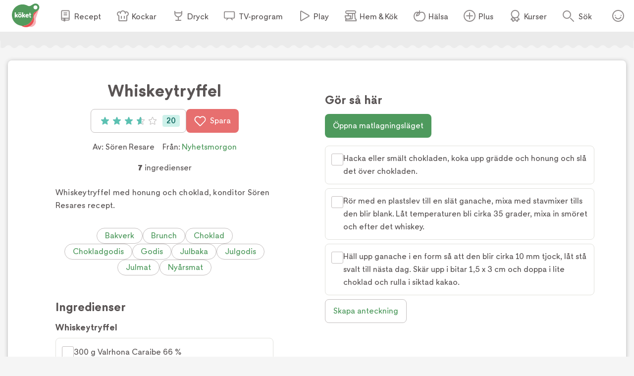

--- FILE ---
content_type: text/css; charset=utf-8
request_url: https://www.koket.se/_next/static/css/f2e422bc8ac3b2a0.css
body_size: 18070
content:
@media print{.recipe_buttons__nUkvb,.recipe_widgetSection__crljl{display:none!important}}.recipe_title__Al9fM{font-weight:600;font-size:24px;font-size:1.5rem;line-height:32px}@media(min-width:1025px){.recipe_title__Al9fM{font-size:34px;font-size:2.125rem;line-height:42px}}@keyframes recipe_slideIn__kfa8w{0%{right:-100%}to{right:0}}@keyframes recipe_fadeIn__1Ivus{0%{transform:scale(50%);opacity:0}80%{transform:scale(102%)}to{transform:scale(100%);opacity:1}}.recipe_wrapper__y0fwv{position:relative;background:#fff;border-radius:8px;box-shadow:0 1px 8px rgba(0,0,0,.25);padding:16px 0;margin:16px 0}@media(min-width:650px){.recipe_wrapper__y0fwv{padding:16px;margin-top:40px}}@media(min-width:1025px){.recipe_wrapper__y0fwv.recipe_sponsored__0dt35{padding-top:40px}}@media print{.recipe_wrapper__y0fwv.recipe_sponsored__0dt35{padding-top:16px}.recipe_wrapper__y0fwv{margin-top:0}}@media(min-width:1025px){.recipe_gridWrapper__mVCN5{display:grid;grid-template-columns:1fr 1fr;grid-template-rows:repeat(auto-fill,minmax(0,auto));grid-template-areas:"left image" "left image" "left step" "left ...";grid-gap:16px}}@media print{.recipe_gridWrapper__mVCN5{display:grid;grid-template-columns:1fr 1fr;grid-template-rows:repeat(auto-fill,minmax(0,auto));grid-template-areas:"left image" "left image" "left step" "left ...";grid-gap:16px}}.recipe_gridLeftWrapper__bm24l{padding:8px}@media(min-width:650px){.recipe_gridLeftWrapper__bm24l{padding:16px}}@media(min-width:1025px){.recipe_gridLeftWrapper__bm24l{padding:0 80px;grid-area:left}}@media print{.recipe_gridLeftWrapper__bm24l{padding:0;grid-area:left}}.recipe_printLogo__vxZWx{display:none}@media print{.recipe_printLogo__vxZWx{display:block;position:relative;width:70px;height:60px;margin:10px auto 0}}@media(min-width:1025px){.recipe_imageGridWrapper__dGnye{grid-area:image}}@media print{.recipe_imageGridWrapper__dGnye{grid-area:image}}.recipe_gridRightWrapper__L0mTb{padding:8px}@media(min-width:1025px){.recipe_gridRightWrapper__L0mTb{grid-area:step}}@media print{.recipe_gridRightWrapper__L0mTb{grid-area:step}}.recipe_title__Al9fM{word-break:break-word;text-align:center;padding:0 16px;margin:8px 0 24px}.recipe_sponsored__0dt35 .recipe_title__Al9fM{margin-top:24px}@media(min-width:1025px){.recipe_title__Al9fM{margin:24px 0 8px}}@media print{.recipe_title__Al9fM{font-size:20pt;margin:8px 0}.recipe_title__Al9fM.recipe_mobile__4nQMX{display:none}}.recipe_buttons__nUkvb{display:flex;justify-content:center;padding:16px 0 8px;gap:8px}@media(min-width:1025px){.recipe_buttons__nUkvb{padding:8px}}.recipe_sourceImageDesktop__g5GlG{display:none;margin:-52px auto -20px}@media(min-width:1025px){.recipe_sourceImageDesktop__g5GlG{display:flex;justify-content:center}}.recipe_mobile__4nQMX{display:block}@media(min-width:1025px){.recipe_mobile__4nQMX{display:none}}@media print{.recipe_mobile__4nQMX{display:block}}.recipe_desktop__Mj1Qd{display:none}@media(min-width:1025px){.recipe_desktop__Mj1Qd{display:block}}@media print{.recipe_desktop__Mj1Qd{display:block}}.recipe_widgetSection__crljl h2{padding:0 4px;text-align:center}.recipe_wwBanner__5yoeF img{margin:16px 0 0}@media(min-width:650px){.recipe_wwBanner__5yoeF img{height:88px}}.recipe_wwLogo__GdUnr{display:block;margin:0 auto;padding:16px 0 8px}.recipe_informationWrapper__eqoVk{margin:0 16px}@media(min-width:1025px){.recipe_informationWrapper__eqoVk{margin:0}}.recipe_noteWrapper___CkDR{margin:32px 16px}@media(min-width:1025px){.recipe_noteWrapper___CkDR{margin-left:4px}}@media print{.modal_wrapper__Rgio6,.recipe_hideInPrint__4nqqd{display:none!important}}@keyframes modal_slideIn__U4_CJ{0%{right:-100%}to{right:0}}@keyframes modal_fadeIn__bQcjM{0%{transform:scale(50%);opacity:0}80%{transform:scale(102%)}to{transform:scale(100%);opacity:1}}.modal_wrapper__Rgio6{position:fixed;top:0;right:0;bottom:0;left:0;z-index:999;padding:0;margin:0;opacity:1;transition:opacity .4s ease-out}.modal_innerWrapper__DbkbD{position:absolute;top:0;right:0;bottom:0;left:0;transition:opacity .4s ease-in;background:rgba(0,0,0,.6)}@keyframes cookie_settings_button_slideIn__hvIkc{0%{right:-100%}to{right:0}}@keyframes cookie_settings_button_fadeIn__pRU0d{0%{transform:scale(50%);opacity:0}80%{transform:scale(102%)}to{transform:scale(100%);opacity:1}}.cookie_settings_button_buttonLink__4SLV3{background:rgba(0,0,0,0);border:none;padding:0;color:#5a5555;text-decoration:none;font-size:16px;font-size:1rem}.cookie_settings_button_buttonLink__4SLV3:hover{color:#ea5154}.popup_wrapper_backButton__qpbrP,.popup_wrapper_closeButton__lkWul{background:none;color:inherit;border:none;padding:0;margin:0;font:inherit;cursor:pointer}.popup_wrapper_backButton__qpbrP::selection,.popup_wrapper_closeButton__lkWul::selection{background:rgba(0,0,0,0)}@keyframes popup_wrapper_slideIn__FiRzt{0%{right:-100%}to{right:0}}@keyframes popup_wrapper_fadeIn__17zmy{0%{transform:scale(50%);opacity:0}80%{transform:scale(102%)}to{transform:scale(100%);opacity:1}}.popup_wrapper_wrapper__psMR_{border-radius:16px 16px 0 0;position:absolute;bottom:0;width:100%;height:60%;display:flex;flex-direction:column;z-index:auto;background:#fff;box-shadow:0 4px 32px rgba(0,0,0,.35)}@media(max-width:650px){.popup_wrapper_wrapper__psMR_.popup_wrapper_mobileFullscreen__uQ38y{height:90%;height:100svh;border-radius:0}}@media(min-width:1025px){.popup_wrapper_wrapper__psMR_{width:360px;min-height:425px;height:auto;position:absolute;top:50%;left:50%;bottom:inherit;transform:translate(-50%,-50%);border-radius:16px 16px 8px 8px}}.popup_wrapper_options__Jwd7R{display:flex;justify-content:space-between;border-bottom:1px solid #e1e1dc;padding:8px}.popup_wrapper_backButton__qpbrP{padding:8px}.popup_wrapper_closeIcon__t_SnB{width:24px;height:24px}.popup_wrapper_closeButton__lkWul{margin-left:auto;padding:8px}.edit_favorite_popup_title__p4wdm{font-weight:500;font-size:14px;font-size:.875rem;line-height:16px}@media(min-width:1025px){.edit_favorite_popup_title__p4wdm{font-size:20px;font-size:1.25rem;line-height:24px}}.edit_favorite_popup_description__UZvwi,.edit_favorite_popup_listName__tcReD,.edit_favorite_popup_listsTitle__j9C0s{font-weight:400;font-size:14px;font-size:.875rem;line-height:18px}@keyframes edit_favorite_popup_slideIn__cFxDV{0%{right:-100%}to{right:0}}@keyframes edit_favorite_popup_fadeIn__cmcw_{0%{transform:scale(50%);opacity:0}80%{transform:scale(102%)}to{transform:scale(100%);opacity:1}}.edit_favorite_popup_customWrapperStyles__gE8Q_{height:75%}@media(min-width:1025px){.edit_favorite_popup_customWrapperStyles__gE8Q_{height:auto}}.edit_favorite_popup_wrapper__pf4jU{padding:0 16px 8px;display:flex;flex-direction:column;flex-grow:1}.edit_favorite_popup_topWrapper__BYk2T{display:flex;padding:16px 0;border-bottom:1px solid #e1e1dc}.edit_favorite_popup_titleWrapper__u7k1u{flex-grow:2;padding:0 16px}.edit_favorite_popup_description__UZvwi{color:#918c8c}.edit_favorite_popup_title__p4wdm{margin:0}.edit_favorite_popup_imageWrapper__iu7ig{position:relative;width:80px;height:80px;border-radius:8px;overflow:hidden;flex-shrink:0}.edit_favorite_popup_imageWrapper__iu7ig img,.edit_favorite_popup_imageWrapper__iu7ig picture{width:100%;height:100%}.edit_favorite_popup_placeholder__cVc_S{background-color:#e1e1dc}.edit_favorite_popup_listsTitle__j9C0s{color:#918c8c;display:block;margin:16px 0}.edit_favorite_popup_scrollWrapper__eyS6_{position:relative;flex-grow:1;margin-bottom:16px}.edit_favorite_popup_listsWrapper__C0Qax{display:flex;flex-wrap:wrap;align-items:flex-start;align-content:flex-start;gap:8px;position:absolute;inset:0;overflow-y:auto;overflow-x:hidden}.edit_favorite_popup_listsWrapper__C0Qax::-webkit-scrollbar{width:8px}.edit_favorite_popup_listsWrapper__C0Qax::-webkit-scrollbar-track{background:#e1e1dc;border-right:4px solid #f5f5f5;border-left:4px solid #f5f5f5;border-radius:8px}.edit_favorite_popup_listsWrapper__C0Qax::-webkit-scrollbar-thumb{background:#aecfb7;border-radius:8px}.edit_favorite_popup_listsWrapper__C0Qax{scrollbar-color:#f5f5f5 #aecfb7}.edit_favorite_popup_listName__tcReD{color:#c3bebe;padding:4px 16px;border-radius:16px;border:1px solid #c3bebe}@keyframes create_list_slideIn__rXxHr{0%{right:-100%}to{right:0}}@keyframes create_list_fadeIn__1DZdk{0%{transform:scale(50%);opacity:0}80%{transform:scale(102%)}to{transform:scale(100%);opacity:1}}.create_list_wrapper__a_kWK{display:flex;align-items:flex-start;padding:0 8px;gap:8px}.create_list_wrapper__a_kWK button{margin:8px 0}.create_list_listNameInput__jWpLL{flex-grow:1}.create_list_listNameInput__jWpLL span{margin-bottom:12px}.create_list_popup_title__rEw_4{font-weight:400;font-size:14px;font-size:.875rem;line-height:18px}@keyframes create_list_popup_slideIn__DEZO8{0%{right:-100%}to{right:0}}@keyframes create_list_popup_fadeIn__9T0zA{0%{transform:scale(50%);opacity:0}80%{transform:scale(102%)}to{transform:scale(100%);opacity:1}}.create_list_popup_wrapper__uTUuY{padding:8px}.create_list_popup_title__rEw_4{color:#918c8c;display:block;margin:8px}.checkbox_checkInput__ymP5u:focus{-webkit-tap-highlight-color:rgba(0,0,0,0);-webkit-touch-callout:none;-webkit-user-select:none;user-select:none;background:rgba(0,0,0,0);border:none;text-decoration:none}@keyframes checkbox_slideIn__pCIOo{0%{right:-100%}to{right:0}}@keyframes checkbox_fadeIn__F1xY_{0%{transform:scale(50%);opacity:0}80%{transform:scale(102%)}to{transform:scale(100%);opacity:1}}.checkbox_wrapper__PT1Kq{position:relative;display:flex;justify-content:center;align-items:center}.checkbox_checkInput__ymP5u{margin:0;width:24px;height:24px;z-index:3;opacity:0}.checkbox_checkInput__ymP5u:hover{cursor:pointer}.checkbox_border__XXG7E,.checkbox_checkmark__2Er3P{position:absolute;height:24px;width:24px}.checkbox_border__XXG7E{border-radius:3px;border:1px solid #c3bebe;background:#fff;z-index:1}.checkbox_checked__28GnI .checkbox_border__XXG7E{display:none}.checkbox_checkmark__2Er3P{color:#4e9a5d;display:none;z-index:2}.checkbox_checked__28GnI .checkbox_checkmark__2Er3P{display:block}.checkbox_checkmark__2Er3P svg{display:block;height:25px;width:25px}.list_item_wrapper__a07Nq{background:none;color:inherit;border:none;padding:0;margin:0;font:inherit;cursor:pointer}.list_item_wrapper__a07Nq::selection{background:rgba(0,0,0,0)}.list_item_saved__6doTZ:after{font-weight:400;font-size:12px;font-size:.75rem;line-height:16px}@keyframes list_item_slideIn__0V4Pp{0%{right:-100%}to{right:0}}@keyframes list_item_fadeIn__Ivz6J{0%{transform:scale(50%);opacity:0}80%{transform:scale(102%)}to{transform:scale(100%);opacity:1}}.list_item_wrapper__a07Nq{position:relative;display:flex;align-items:center;justify-content:space-between;width:100%;text-align:left;padding:16px;color:#4e9a5d;transition:background-color .1s linear;-webkit-tap-highlight-color:rgba(222,233,226,.25)}.list_item_wrapper__a07Nq:hover{background:rgba(222,233,226,.25)}.list_item_saved__6doTZ{background:#dee9e2}.list_item_saved__6doTZ:after{content:"Sparad";position:absolute;right:48px}.list_item_saved__6doTZ:hover{background:#dee9e2}.list_item_listName__G6597{display:block;padding-right:56px;max-width:90%}.lists_popup_title__TGTf5{font-weight:400;font-size:14px;font-size:.875rem;line-height:18px}@keyframes lists_popup_slideIn__6tHK2{0%{right:-100%}to{right:0}}@keyframes lists_popup_fadeIn__aD8IV{0%{transform:scale(50%);opacity:0}80%{transform:scale(102%)}to{transform:scale(100%);opacity:1}}.lists_popup_listWrapper__HRpV0{overflow-y:auto;overflow-x:hidden}.lists_popup_listWrapper__HRpV0::-webkit-scrollbar{width:8px}.lists_popup_listWrapper__HRpV0::-webkit-scrollbar-track{background:#e1e1dc;border-right:4px solid #f5f5f5;border-left:4px solid #f5f5f5;border-radius:8px}.lists_popup_listWrapper__HRpV0::-webkit-scrollbar-thumb{background:#aecfb7;border-radius:8px}.lists_popup_listWrapper__HRpV0{scrollbar-color:#f5f5f5 #aecfb7}.lists_popup_title__TGTf5{padding:0 16px;color:#918c8c}.lists_popup_createListStyling__AD1bx{border-top:1px solid #e1e1dc;margin-top:auto}.onboarding_popup_infoText__CtLPh{font-weight:400;font-size:16px;font-size:1rem;line-height:26px}@keyframes onboarding_popup_slideIn__z3yuG{0%{right:-100%}to{right:0}}@keyframes onboarding_popup_fadeIn__vdUpV{0%{transform:scale(50%);opacity:0}80%{transform:scale(102%)}to{transform:scale(100%);opacity:1}}.onboarding_popup_wrapper__E8rKf{position:absolute;width:100%;z-index:auto}.onboarding_popup_content__41z4N{position:absolute;top:56px;border-radius:8px 0 8px 8px;background:#fff;box-shadow:0 4px 32px rgba(0,0,0,.35);padding:8px;text-align:center}@media(min-width:650px){.onboarding_popup_content__41z4N{width:360px;right:0}}@media(min-width:1025px){.onboarding_popup_content__41z4N{top:56px;right:12px;border-radius:16px 0 16px 16px}}.onboarding_popup_accountLink__3Rhls{display:block;position:absolute;right:0;z-index:1;height:56px;width:56px;background:#fff;border-radius:16px 16px 0 0;background:url(/static/svg/icon-smile-big.svg) no-repeat #fff;background-position:50%;text-indent:-9999px}@media(min-width:1025px){.onboarding_popup_accountLink__3Rhls{right:12px;top:8px;height:48px;width:40px}}.onboarding_popup_infoText__CtLPh{padding:0 24px}.onboarding_popup_button____Gn2{width:100%}.onboarding_popup_red__9JCiE{color:#ea5154;display:inline-block}.onboarding_popup_green__UOtJe{color:#4e9a5d;display:inline-block}@media print{.note_createButton__4wFLG,.note_save___XFAf{display:none!important}}@keyframes note_slideIn__sLzq0{0%{right:-100%}to{right:0}}@keyframes note_fadeIn__Ypnnu{0%{transform:scale(50%);opacity:0}80%{transform:scale(102%)}to{transform:scale(100%);opacity:1}}.note_createButton__4wFLG{margin:0 0 16px 8px}@media(min-width:1025px){.note_createButton__4wFLG{margin:0}}.note_editButton__WvK0C{height:40px;width:40px;border-radius:50%;background:#fff}.note_save___XFAf{display:flex;flex-direction:row;justify-content:space-between}.note_description__pmOi_,.note_errorMessage__9mn4M{font-size:14px;font-size:.875rem;line-height:16px}.note_errorMessage__9mn4M{color:#ea5154;display:block;text-align:center;padding-top:8px}.note_buttonWrapper__xy3Mq{display:flex;gap:8px;flex-direction:row}.note_textArea__4dXGf,.note_text__bTPsw{display:block;height:150px;width:100%;border-radius:8px;padding:16px;border:none;border-top:24px solid rgba(0,0,0,0);font-weight:200;box-shadow:0 0 0 1px #c3bebe;margin-bottom:8px;outline:none;font-size:16px;font-size:1rem;line-height:20px}@media(min-width:650px){.note_textArea__4dXGf,.note_text__bTPsw{height:200px}}.note_textArea__4dXGf{appearance:text-area;-webkit-appearance:none;resize:none}.note_text__bTPsw{overflow:auto;margin-top:0;word-wrap:break-word;white-space:pre-wrap;word-break:break-word}@media print{.note_text__bTPsw{height:unset;font-size:12px;font-size:.75rem;line-height:14pt}}.note_label__EUmO1{text-transform:uppercase;position:absolute;border-radius:8px 0 8px 0;font-size:16px;font-size:1rem;line-height:24px;padding:0 16px;color:#fff;background:#c3bebe}.edit_note_popup_title__o0X1P{font-weight:500;font-size:14px;font-size:.875rem;line-height:16px}@media(min-width:1025px){.edit_note_popup_title__o0X1P{font-size:20px;font-size:1.25rem;line-height:24px}}.edit_note_popup_description__IjRzy,.edit_note_popup_listName__JXsrx,.edit_note_popup_listsTitle__wpWTW{font-weight:400;font-size:14px;font-size:.875rem;line-height:18px}@keyframes edit_note_popup_slideIn__2L4o1{0%{right:-100%}to{right:0}}@keyframes edit_note_popup_fadeIn__N_rzu{0%{transform:scale(50%);opacity:0}80%{transform:scale(102%)}to{transform:scale(100%);opacity:1}}.edit_note_popup_customWrapperStyles__Bpk_n{height:75%}@media(min-width:1025px){.edit_note_popup_customWrapperStyles__Bpk_n{height:auto}}.edit_note_popup_wrapper__IN1J9{padding:0 16px;display:flex;flex-direction:column;flex-grow:1}.edit_note_popup_topWrapper__sHf9C{display:flex;padding:16px 0;border-bottom:1px solid #e1e1dc}.edit_note_popup_titleWrapper__FCKMn{flex-grow:2;padding:0 16px}.edit_note_popup_description__IjRzy{color:#918c8c}.edit_note_popup_title__o0X1P{margin:0}.edit_note_popup_imageWrapper__8Xu_r{position:relative;width:80px;height:80px;border-radius:8px;overflow:hidden;flex-shrink:0}.edit_note_popup_imageWrapper__8Xu_r img,.edit_note_popup_imageWrapper__8Xu_r picture{width:100%;height:100%}.edit_note_popup_placeholder__TuJIC{background-color:#e1e1dc}.edit_note_popup_listsTitle__wpWTW{color:#918c8c;display:block;margin:16px 0}.edit_note_popup_scrollWrapper__oD9CW{position:relative;flex-grow:1;margin-bottom:16px}.edit_note_popup_listsWrapper__pcCvs{display:flex;flex-wrap:wrap;align-items:flex-start;align-content:flex-start;gap:8px;position:absolute;top:0;bottom:0;overflow-y:auto;overflow-x:hidden}.edit_note_popup_listsWrapper__pcCvs::-webkit-scrollbar{width:8px}.edit_note_popup_listsWrapper__pcCvs::-webkit-scrollbar-track{background:#e1e1dc;border-right:4px solid #f5f5f5;border-left:4px solid #f5f5f5;border-radius:8px}.edit_note_popup_listsWrapper__pcCvs::-webkit-scrollbar-thumb{background:#aecfb7;border-radius:8px}.edit_note_popup_listsWrapper__pcCvs{scrollbar-color:#f5f5f5 #aecfb7}.edit_note_popup_listName__JXsrx{color:#c3bebe;padding:4px 16px;border-radius:16px;border:1px solid #c3bebe}.edit_note_popup_editListsBtn___Vuiw{margin-top:auto;margin-bottom:8px}.favorite_button_wrapper__zUryj{background:none;color:inherit;border:none;padding:0;margin:0;font:inherit;cursor:pointer}@media print{.favorite_button_wrapper__zUryj{display:none!important}}@keyframes favorite_button_slideIn__ba9e7{0%{right:-100%}to{right:0}}@keyframes favorite_button_fadeIn__ZMYYk{0%{transform:scale(50%);opacity:0}80%{transform:scale(102%)}to{transform:scale(100%);opacity:1}}.favorite_button_wrapper__zUryj{display:flex;align-items:center;justify-content:center;background:#fff;width:40px;height:40px;border-radius:50%;position:absolute;top:8px;right:8px;z-index:21;padding:8px}.favorite_button_wrapper__zUryj:hover{cursor:pointer;filter:drop-shadow(0 1px 8px rgba(0,0,0,.25))}.favorite_button_wrapper__zUryj::selection{background:rgba(0,0,0,0)}.favorite_button_sponsored__wlw0K{top:32px;right:12px}.koket_markdown_mdWrapper__trCli ol{list-style:none;margin:0;padding:0}@keyframes koket_markdown_slideIn__FlPLy{0%{right:-100%}to{right:0}}@keyframes koket_markdown_fadeIn__D05J6{0%{transform:scale(50%);opacity:0}80%{transform:scale(102%)}to{transform:scale(100%);opacity:1}}.koket_markdown_mdWrapper__trCli .button{background:none;cursor:pointer;border-radius:20px;height:40px;margin:0;padding:0 16px;text-decoration:none;appearance:none;-webkit-appearance:none;font-size:16px;font-size:1rem;line-height:40px;text-align:center;font-weight:500;display:flex;align-items:center;background:#4e9a5d;border:none;color:#fff}.koket_markdown_mdWrapper__trCli .button img,.koket_markdown_mdWrapper__trCli .button svg{width:24px;height:24px;margin-right:8px}.koket_markdown_mdWrapper__trCli :active.button,.koket_markdown_mdWrapper__trCli :focus.button,.koket_markdown_mdWrapper__trCli :hover.button{text-decoration:none;background:#234f2c;border:none;color:#fff}.koket_markdown_mdWrapper__trCli .koket_markdown_disabled__GOmqD.button,.koket_markdown_mdWrapper__trCli :disabled.button{background:#aecfb7;border:none;cursor:not-allowed}.koket_markdown_mdWrapper__trCli p{font-size:16px;font-size:1rem;line-height:26px;text-align:left;letter-spacing:.015em;margin:16px 0}@media print{.koket_markdown_mdWrapper__trCli p{font-size:12px;font-size:.75rem;line-height:14pt}}.koket_markdown_mdWrapper__trCli h1{font-size:34px;font-size:2.125rem;line-height:40px;font-weight:800;margin:8px 0;text-align:center}.koket_markdown_mdWrapper__trCli h2{font-weight:800}.koket_markdown_mdWrapper__trCli h2,.koket_markdown_mdWrapper__trCli h3{font-size:24px;font-size:1.5rem;line-height:28px;margin:8px 0;text-align:center}.koket_markdown_mdWrapper__trCli h3{font-weight:500}.koket_markdown_mdWrapper__trCli h4{font-size:20px;font-size:1.25rem;line-height:24px;font-weight:300;margin:8px 0;text-align:center}.koket_markdown_mdWrapper__trCli h5{font-size:16px;font-size:1rem;line-height:24px;font-weight:800;margin:8px 0;text-align:center}.koket_markdown_mdWrapper__trCli em{font-style:italic}.koket_markdown_mdWrapper__trCli strong{font-size:16px;font-size:1rem;line-height:24px;font-weight:600;margin:8px 0}.koket_markdown_mdWrapper__trCli blockquote p{font-size:20px;font-size:1.25rem;line-height:28px;font-weight:900}.koket_markdown_mdWrapper__trCli a{color:#4e9a5d;text-decoration:none}.koket_markdown_mdWrapper__trCli a:hover{color:#234f2c}.koket_markdown_mdWrapper__trCli ol{counter-reset:step;text-align:left}.koket_markdown_mdWrapper__trCli ol:after{display:none}.koket_markdown_mdWrapper__trCli ol li{position:relative;padding:0 0 0 32px;font-size:16px;font-size:1rem;line-height:28px}.koket_markdown_mdWrapper__trCli ol li:before{content:counter(step);counter-increment:step;font-size:16px;font-size:1rem;line-height:28px;font-weight:800;left:0;position:absolute;text-align:center;width:24px}@media print{.koket_markdown_mdWrapper__trCli ol li:before{display:block}}.koket_markdown_mdWrapper__trCli ul{text-align:left;padding-left:24px}.koket_markdown_mdWrapper__trCli img{border-radius:16px;margin:0 auto;width:100%}@media(min-width:650px){.koket_markdown_mdWrapper__trCli img{width:auto}}.koket_markdown_mdWrapper__trCli hr{border-top:1px solid #e1e1dc;max-width:608px}.koket_markdown_mdWrapper__trCli table td,.koket_markdown_mdWrapper__trCli table th{text-align:left;padding:0 16px 0 0}.koket_markdown_mdWrapper__trCli .button{display:inline-block}.koket_markdown_mdWrapper__trCli .button.external{background-color:#e5b5ac}.koket_markdown_mdWrapper__trCli .button.external:hover{background-color:#d1806f}.koket_markdown_mdWrapper__trCli picture{width:100%}.koket_markdown_mdWrapper__trCli img.image{display:block;color:#fff!important;margin:0 auto 10px;padding:5px;width:100%}.koket_markdown_mdWrapper__trCli img.image.left{width:100%}@media(min-width:650px){.koket_markdown_mdWrapper__trCli img.image.left{float:left;margin-right:16px;width:35%}}.koket_markdown_mdWrapper__trCli img.image.right{width:100%}@media(min-width:650px){.koket_markdown_mdWrapper__trCli img.image.right{float:right;margin-left:16px;width:35%}}.koket_markdown_mdWrapper__trCli p:after{content:"";clear:both;display:table}.koket_markdown_mdWrapper__trCli blockquote p:after{content:normal;clear:none;display:initial}.markdown_wrapper__AXacA{display:grid;grid-template-areas:"title title" "text markdown";grid-gap:10px;padding:20px;grid-template-columns:1fr 1fr}.markdown_title__e7l_K{grid-area:title}.markdown_text__tyT8y{grid-area:text}.markdown_text__tyT8y textarea{padding:10px;width:100%;height:100%}.markdown_markdown__lvPlg{padding:10px;grid-area:markdown;border:1px solid #000;background-color:#fff}@keyframes labels_slideIn__uAzwK{0%{right:-100%}to{right:0}}@keyframes labels_fadeIn__NroF9{0%{transform:scale(50%);opacity:0}80%{transform:scale(102%)}to{transform:scale(100%);opacity:1}}.labels_news__gn71v,.labels_popular__A0l9v,.labels_simple__aHMTL{padding:4px 8px;height:24px;font-size:10px;font-size:.625rem;line-height:15px;font-size:14px;font-size:.875rem;line-height:14px;text-transform:uppercase;color:#fff;background:#60c0b2;border-radius:0 0 8px 0;display:flex;align-items:center;align-self:flex-start}.labels_wrapper__4anA6{position:absolute;top:0;left:0;font-size:0;z-index:4;display:flex;flex-direction:column;border-radius:8px 0 0 0;overflow:hidden}.labels_popular__A0l9v{display:flex;align-items:center;justify-content:center}@media print{.labels_popular__A0l9v{display:none}}.labels_starIcon___f31X{line-height:9px}.labels_starIcon___f31X img{width:12px;height:12px;margin-right:4px}.labels_sponsored__r4kOc{top:24px}.labels_news__gn71v{background:#ea5154}@media print{.placement_maxetisePlacement__DodDa{display:none!important}}@keyframes placement_slideIn__Ifg9x{0%{right:-100%}to{right:0}}@keyframes placement_fadeIn__udgiC{0%{transform:scale(50%);opacity:0}80%{transform:scale(102%)}to{transform:scale(100%);opacity:1}}@media(max-width:992px){.placement_mobileMinHeight__sMhpW{min-height:320px}}.placement_maxetisePlacement__DodDa:not(:empty):not(.placement_hideAdLabel__0F_kE):before{content:"Annons";display:block;position:relative;padding-bottom:16px;top:8px;left:8px;color:#999;font-size:12px;font-size:.75rem;line-height:12px}@keyframes rating_slideIn__BjIQn{0%{right:-100%}to{right:0}}@keyframes rating_fadeIn__VMQsd{0%{transform:scale(50%);opacity:0}80%{transform:scale(102%)}to{transform:scale(100%);opacity:1}}.rating_wrapper__xiut3{height:12px;display:flex;align-items:center;justify-content:center;margin-bottom:4px}.rating_wrapper__xiut3 svg{height:12px;width:12px}.rating_wrapper__xiut3 [data-rating]{margin-right:4px}@media(min-width:1025px){.rating_wrapper__xiut3{height:16px;margin-bottom:0}.rating_wrapper__xiut3 svg{height:16px;width:16px}.rating_wrapper__xiut3 [data-rating]{margin-right:8px}}.rating_noVotes__e7lzt{opacity:.5}@media(min-width:1025px){.rating_listItemSmall__7MgfM [data-rating]{margin-right:4px}.rating_listItemSmall__7MgfM svg{height:12px;width:12px}}.list_item_title__A3AGB a{display:block;display:-webkit-box;-webkit-box-orient:vertical;text-overflow:ellipsis;overflow:hidden}.list_item_title__A3AGB{font-weight:500;font-size:14px;font-size:.875rem;line-height:16px}@media(min-width:1025px){.list_item_title__A3AGB{font-size:20px;font-size:1.25rem;line-height:24px}}@keyframes list_item_slideIn__aQRzb{0%{right:-100%}to{right:0}}@keyframes list_item_fadeIn__8lI_e{0%{transform:scale(50%);opacity:0}80%{transform:scale(102%)}to{transform:scale(100%);opacity:1}}.list_item_wrapper__WsbyF{position:relative;background:#fff;border-radius:8px;box-shadow:0 1px 1px 0 rgba(0,0,0,.25);container-type:inline-size}.list_item_sponsored__fGH_O:before{border:4px solid #ebe1dd;border-radius:8px}.list_item_sponsoredKurser__6mSo5:before,.list_item_sponsored__fGH_O:before{position:absolute;background:none;content:"";top:0;bottom:0;left:0;right:0;z-index:1}.list_item_sponsoredKurser__6mSo5:before{border:4px solid #7996bd;border-radius:8px}.list_item_sponsoredSales__OTJnA:before{position:absolute;background:none;content:"";top:0;bottom:0;left:0;right:0;border:4px solid #aecfb7;border-radius:8px;z-index:1}.list_item_title__A3AGB{margin:4px 0;word-break:break-word;display:flex;align-items:center;font-size:clamp(.8rem,7cqi,1.2rem);line-height:1.3em}@media(min-width:1025px){.list_item_title__A3AGB{margin:8px 0}}.list_item_title__A3AGB a{margin:0;-webkit-line-clamp:2;color:#5a5555;text-decoration:none}.list_item_title__A3AGB a:focus,.list_item_title__A3AGB a:hover{text-decoration:underline}.list_item_imageWrapper__tK16v{display:block;z-index:2;aspect-ratio:1/1;position:relative;overflow:hidden;border-radius:8px 8px 0 0}.list_item_imageWrapper__tK16v.list_item_noImage__g3leN{background:#efe9e6}.list_item_koketImage__qbh5f{width:100%;height:100%;z-index:3;will-change:transform;transition:transform .3s ease}.list_item_koketImage__qbh5f:hover{transform:scale(1.05)}.list_item_fallbackIcon__LhRAg{display:block;fill:#d3c2b3;height:60%;left:50%;opacity:.2;position:absolute;top:50%;width:60%;transform:translate3d(-50%,-50%,0)}.list_item_contentWrapper__BuI6g{position:relative;z-index:2;aspect-ratio:3/2}@container (min-width: 208px){.list_item_contentWrapper__BuI6g{aspect-ratio:2/1.2}}.list_item_textWrapper__Xeh5T{height:100%;display:flex;flex-direction:column;align-items:center;justify-content:flex-start;font-size:14px;font-size:.875rem;color:#5a5555;text-align:center;padding:clamp(8px,8cqi,24px) 8px 8px}.list_item_textWrapper__Xeh5T.list_item_hasLogo__xqFcT{padding-top:24px}@media(min-width:1025px){.list_item_textWrapper__Xeh5T.list_item_hasLogo__xqFcT{padding-top:32px}}.list_item_thumbnailLogoWrapper__6JXfX{position:relative;z-index:2}.list_item_videoIcon___wDRR{display:flex;justify-content:center;background:#000;opacity:.6;position:absolute;padding:8px;border-radius:0 8px 0 0;bottom:0;left:0;z-index:3}.list_item_videoIcon___wDRR img{width:16px;height:16px;color:#fff}.list_item_small_title__4zBL5{display:block;display:-webkit-box;-webkit-box-orient:vertical;text-overflow:ellipsis;overflow:hidden}@keyframes list_item_small_slideIn__Jcj0z{0%{right:-100%}to{right:0}}@keyframes list_item_small_fadeIn__ZX6pE{0%{transform:scale(50%);opacity:0}80%{transform:scale(102%)}to{transform:scale(100%);opacity:1}}.list_item_small_wrapper__ST4lf{position:relative;display:block;border-radius:8px;box-shadow:0 1px 8px 0 rgba(0,0,0,.25);margin:8px 0;display:flex;height:88px}.list_item_small_wrapper__ST4lf:hover{box-shadow:0 1px 1px 0 rgba(0,0,0,.25)}.list_item_small_linkWrapper__w_kwT,.list_item_small_linkWrapper__w_kwT:hover{text-decoration:none}.list_item_small_title__4zBL5{font-size:14px;font-size:.875rem;line-height:18px;font-weight:500;margin:0 0 8px;-webkit-line-clamp:2;max-height:42px}.list_item_small_title__4zBL5 a{text-decoration:none}.list_item_small_infoWrapper__YWl0z{position:relative;background:#fff;padding:8px 48px 8px 8px;border-radius:0 8px 8px 0;width:100%;overflow:hidden}@media(min-width:650px){.list_item_small_infoWrapper__YWl0z{padding:16px 48px 16px 16px}}.list_item_small_infoWrapper__YWl0z.list_item_small_disableFavoriteBtn__6iYR2{padding:8px}@media(min-width:650px){.list_item_small_infoWrapper__YWl0z.list_item_small_disableFavoriteBtn__6iYR2{padding:16px}}.list_item_small_ratingWrapper__vTrKJ{position:absolute;bottom:12px}.list_item_small_imageWrapper__dm1A9{position:relative;overflow:hidden;border-radius:8px 0 0 8px;flex-shrink:0;width:120px}@media(min-width:650px){.list_item_small_imageWrapper__dm1A9{width:140px}}.list_item_small_imageWrapper__dm1A9 img{width:100%}.list_item_small_sponsorLabel__G4oN2{position:absolute;left:0;top:0;padding:4px 8px;height:24px;border-radius:8px 0 8px 0;color:#fff;font-size:12px;font-size:.75rem;line-height:16px;background:#e5b5ac}@keyframes cooking_time_slideIn__EK_XB{0%{right:-100%}to{right:0}}@keyframes cooking_time_fadeIn__eIVXv{0%{transform:scale(50%);opacity:0}80%{transform:scale(102%)}to{transform:scale(100%);opacity:1}}.cooking_time_wrapper__X0YfA{max-width:75%;-webkit-line-clamp:1;overflow:hidden;-ms-text-overflow:ellipsis;text-overflow:ellipsis;white-space:nowrap;margin-top:auto;align-self:flex-start;font-size:10px;font-size:.625rem;line-height:10px}@media(min-width:1025px){.cooking_time_wrapper__X0YfA{font-size:12px;font-size:.75rem;line-height:16px}}.wave_ad_wrapper_fullWidth__EhKNh{width:100vw;height:100%;margin-left:-50vw;left:50%}@media print{.wave_ad_wrapper_fullWidth__EhKNh{display:none!important}}@keyframes wave_ad_wrapper_slideIn__eLOmz{0%{right:-100%}to{right:0}}@keyframes wave_ad_wrapper_fadeIn__dwR42{0%{transform:scale(50%);opacity:0}80%{transform:scale(102%)}to{transform:scale(100%);opacity:1}}.wave_ad_wrapper_fullWidth__EhKNh{position:relative}.wave_ad_wrapper_waveBorder__hQXL6{background:#ebebeb;height:100%;position:relative;margin:32px 0;padding:0 16px;border:1px solid #ebebeb}.wave_ad_wrapper_waveBorder__hQXL6:after,.wave_ad_wrapper_waveBorder__hQXL6:before{content:"";position:absolute;left:0;right:0}.wave_ad_wrapper_waveBorder__hQXL6:before{top:-16px;height:16px;background:url(/static/img/wave-border-up.svg) repeat-x 16px rgba(0,0,0,0)}.wave_ad_wrapper_waveBorder__hQXL6:after{height:16px;background:url(/static/img/wave-border-down.svg) repeat-x 16px rgba(0,0,0,0);bottom:-16px}.wave_ad_wrapper_top__48cz4{margin-top:0;padding-top:8px}@media(min-width:1025px){.wave_ad_wrapper_top__48cz4{padding-top:16px}}.wave_ad_wrapper_top__48cz4:before{display:none}.wave_ad_wrapper_bottom__xQB74{margin-bottom:0;padding-bottom:8px}@media(min-width:1025px){.wave_ad_wrapper_bottom__xQB74{padding-bottom:16px}}.wave_ad_wrapper_bottom__xQB74:after,.wave_ad_wrapper_desktopOnly__0eRsF{display:none}@media(min-width:1025px){.wave_ad_wrapper_desktopOnly__0eRsF{display:block}}@media print{.show_more_showMore__aWIE7{display:none!important}}@keyframes show_more_slideIn__zKMZ_{0%{right:-100%}to{right:0}}@keyframes show_more_fadeIn__11FE7{0%{transform:scale(50%);opacity:0}80%{transform:scale(102%)}to{transform:scale(100%);opacity:1}}.show_more_showMore__aWIE7{position:relative;display:block;background:rgba(0,0,0,0);border:0;border-radius:0;height:auto;cursor:pointer;font-size:14px;font-size:.875rem;line-height:18px;color:#4e9a5d;margin:0 auto;padding:0 20px 10px 0}.show_more_showMore__aWIE7:active,.show_more_showMore__aWIE7:focus,.show_more_showMore__aWIE7:hover{background:rgba(0,0,0,0)}.show_more_showMore__aWIE7:after{position:absolute;right:0;top:1px;content:"";display:block;width:10px;height:10px;border-right:1px solid #5a5555;border-bottom:1px solid #5a5555;transform-origin:50% 50%;transform:rotate(45deg);transition:all .25s cubic-bezier(.15,.82,.64,1.23);transition-delay:.25s}.show_more_open__FFFi2:after{top:7px;transform:rotate(225deg)}.description_description__b75w_.description_compact__jsf5P p:first-of-type{display:block;display:-webkit-box;-webkit-box-orient:vertical;text-overflow:ellipsis;overflow:hidden}@keyframes description_slideIn__2kL_A{0%{right:-100%}to{right:0}}@keyframes description_fadeIn__ctoaG{0%{transform:scale(50%);opacity:0}80%{transform:scale(102%)}to{transform:scale(100%);opacity:1}}.description_description__b75w_{font-size:16px;font-size:1rem;line-height:26px;margin:0 0 8px;text-align:center}.description_description__b75w_.description_compact__jsf5P{position:relative}.description_description__b75w_.description_compact__jsf5P p{display:none}.description_description__b75w_.description_compact__jsf5P p:first-of-type{width:100%;-webkit-line-clamp:6}@media print{.description_description__b75w_.description_compact__jsf5P{overflow:auto;height:auto;max-height:none}.description_description__b75w_.description_compact__jsf5P p{display:block}.description_description__b75w_.description_compact__jsf5P p:first-of-type{-webkit-line-clamp:unset}.description_description__b75w_ p{font-size:12px;font-size:.75rem;line-height:14pt}}@keyframes source_image_slideIn__HkuEk{0%{right:-100%}to{right:0}}@keyframes source_image_fadeIn__Y4Rod{0%{transform:scale(50%);opacity:0}80%{transform:scale(102%)}to{transform:scale(100%);opacity:1}}.source_image_wrapper__Bv5Dn{position:relative;z-index:3;display:inline-block}.source_image_link__tFtT0{position:absolute;top:0;right:0;bottom:0;left:0;display:block;width:100%;height:100%;text-indent:-9999px;overflow:hidden;z-index:2}.source_image_sourceImageWrapper__AM8kj img{border-radius:8px;overflow:hidden;max-width:110px;min-width:110px}.source_image_sourceImageWrapper__AM8kj.source_image_longLogo__3OCz2 img{min-width:140px;max-width:140px}@media(min-width:1025px){.source_image_noImage__ld_4t{height:64px}}.profiles_wrapper__o4Zdn{display:block;display:-webkit-box;-webkit-box-orient:vertical;text-overflow:ellipsis;overflow:hidden}@keyframes profiles_slideIn__2wlBl{0%{right:-100%}to{right:0}}@keyframes profiles_fadeIn__PTguw{0%{transform:scale(50%);opacity:0}80%{transform:scale(102%)}to{transform:scale(100%);opacity:1}}.profiles_wrapper__o4Zdn{max-height:21px;-webkit-line-clamp:1;font-size:12px;font-size:.75rem;line-height:24px;white-space:nowrap;width:100%;display:inline-block}@media(min-width:1025px){.profiles_wrapper__o4Zdn{font-size:14px;font-size:.875rem;line-height:22px;margin:0}}.profiles_wrapper__o4Zdn a{color:#5a5555;text-decoration:none}.profiles_wrapper__o4Zdn a:focus,.profiles_wrapper__o4Zdn a:hover{text-decoration:underline}@keyframes source_logo_slideIn___jXXt{0%{right:-100%}to{right:0}}@keyframes source_logo_fadeIn__XeUJt{0%{transform:scale(50%);opacity:0}80%{transform:scale(102%)}to{transform:scale(100%);opacity:1}}.source_logo_wrapper__nq_xD{display:block;position:absolute;left:50%;transform:translate(-50%);top:-52px;width:68px;height:68px;background:#fff;border-radius:8px;box-shadow:0 1px 1px 0 rgba(0,0,0,.25);z-index:3;overflow:hidden}.source_logo_wrapper__nq_xD img{width:100%;height:100%}@media(min-width:1025px){.source_logo_wrapper__nq_xD{width:136px;height:136px;top:-108px}}@keyframes sponsor-banner_slideIn__XuWU2{0%{right:-100%}to{right:0}}@keyframes sponsor-banner_fadeIn__06MsR{0%{transform:scale(50%);opacity:0}80%{transform:scale(102%)}to{transform:scale(100%);opacity:1}}.sponsor-banner_wrapper__bJPCR{position:absolute;top:0;right:0;left:0;z-index:3;height:24px;background:#e5b5ac;padding:4px 0;font-size:12px;font-size:.75rem;line-height:16px;text-align:center;color:#fff;font-weight:400;border-radius:8px 8px 0 0}.sponsor-banner_koketsKurser__Y4eRU{background:#43628b}.sponsor-banner_sales__dSl_Q{background:#aecfb7}@keyframes sponsor_label_slideIn__iYKkn{0%{right:-100%}to{right:0}}@keyframes sponsor_label_fadeIn__RY_h3{0%{transform:scale(50%);opacity:0}80%{transform:scale(102%)}to{transform:scale(100%);opacity:1}}.sponsor_label_viktVaktarnaLabel__BZ91Z{display:block;position:absolute;bottom:4px;right:8px;align-self:flex-end;margin-top:auto;flex-shrink:0;background:rgba(0,0,0,0) url(/static/img/at-smart-label.svg) 0 100% no-repeat;background-size:100% auto;width:58px;height:24px}@media(min-width:1025px){.sponsor_label_viktVaktarnaLabel__BZ91Z{width:84px;height:40px}}.sponsor_label_abbaHolder__aCT4O{transform:rotate(-3deg);display:block;overflow:hidden;position:absolute;bottom:8px;right:8px;width:38px;height:16px}@media(min-width:1025px){.sponsor_label_abbaHolder__aCT4O{width:60px;height:28px;right:16px}}.sponsor_label_abbaLabel__e_zTq{width:inherit;height:inherit;font-family:Lato,sans-serif;font-weight:900;font-style:italic;font-stretch:normal;text-align:center;letter-spacing:-.1px;color:#024ea0;text-transform:uppercase;font-size:8px;font-size:.5rem;line-height:8px;position:absolute;left:50%;transform:translateX(-50%)}@media(min-width:1025px){.sponsor_label_abbaLabel__e_zTq{font-size:12px;font-size:.75rem;line-height:12px}}.sponsor_label_nonAlcoholicHolder__QUyBQ{color:#cf80a6;font-size:14px;font-size:.875rem;line-height:14px;margin-bottom:0;margin-top:auto}.sponsor_label_nonAlcoholicHolder__QUyBQ span{display:block;text-transform:uppercase;font-weight:900}@keyframes thumbnails_slideIn__L6Km8{0%{right:-100%}to{right:0}}@keyframes thumbnails_fadeIn__d_wRU{0%{transform:scale(50%);opacity:0}80%{transform:scale(102%)}to{transform:scale(100%);opacity:1}}.thumbnails_wrapper__2EOLp{position:absolute;inset:0}.thumbnails_profileImage__Nljzb{display:block;height:46px;aspect-ratio:1/1;position:absolute;right:8px;top:-40px}@media(min-width:1025px){.thumbnails_profileImage__Nljzb{right:16px;top:-64px}}.thumbnails_profileImage__Nljzb img,.thumbnails_profileImage__Nljzb:after,.thumbnails_profileImage__Nljzb:before{border-radius:50%}.thumbnails_profileImage__Nljzb img{width:100%;box-shadow:1px 1px 1px rgba(0,0,0,.25);position:relative;z-index:3}.thumbnails_profileImage__Nljzb:after,.thumbnails_profileImage__Nljzb:before{content:"";height:100%;mix-blend-mode:multiply;position:absolute;width:100%}.thumbnails_profileImage__Nljzb:before{background:#e7bfd0;left:2%;top:-4%;z-index:1}.thumbnails_profileImage__Nljzb:after{background:#eddbcf;left:-1%;top:5%;z-index:2}@media(min-width:1025px){.thumbnails_profileImage__Nljzb{height:76px;aspect-ratio:1/1}}.thumbnails_multiple__dIzrV .thumbnails_profileImage__Nljzb{height:40px;aspect-ratio:1/1;top:-32px}@media(min-width:1025px){.thumbnails_multiple__dIzrV .thumbnails_profileImage__Nljzb{height:65px;top:-56px}}.thumbnails_multiple__dIzrV .thumbnails_profileImage__Nljzb:first-child{right:40px;z-index:3}@media(min-width:1025px){.thumbnails_multiple__dIzrV .thumbnails_profileImage__Nljzb:first-child{right:60px}}.thumbnails_multiple__dIzrV .thumbnails_profileImage__Nljzb:nth-child(2){z-index:2}.thumbnails_multiple__dIzrV .thumbnails_profileImage__Nljzb:nth-child(2):before{background:#ffb3b7;left:-2%;top:4%}.thumbnails_multiple__dIzrV .thumbnails_profileImage__Nljzb:nth-child(2):after{background:#e4b5ad;left:5%;top:7%}@keyframes type_label_slideIn__atARO{0%{right:-100%}to{right:0}}@keyframes type_label_fadeIn__WPU0G{0%{transform:scale(50%);opacity:0}80%{transform:scale(102%)}to{transform:scale(100%);opacity:1}}.type_label_wrapper__K1Sc8{position:absolute;padding:4px 8px;height:24px;background:#4e9a5d;border-radius:0 8px 0 0;color:#fff;bottom:0;left:0;z-index:3;display:flex;align-items:center;justify-content:center;gap:8px}.type_label_playIcon__3H4Ei{width:16px;height:16px}@keyframes holder_slideIn__3MfLi{0%{right:-100%}to{right:0}}@keyframes holder_fadeIn__JRFYd{0%{transform:scale(50%);opacity:0}80%{transform:scale(102%)}to{transform:scale(100%);opacity:1}}.holder_wrapper__opsI6{display:grid;grid-template-columns:repeat(2,1fr);gap:8px;padding:8px;margin-bottom:20px}@media(min-width:650px){.holder_wrapper__opsI6{grid-template-columns:repeat(4,1fr);gap:12px}}@media(min-width:1025px){.holder_wrapper__opsI6{grid-template-columns:repeat(4,1fr);gap:16px}}@media(min-width:650px){.holder_searchPage__yPGbz{grid-template-columns:repeat(3,1fr);gap:16px}}.holder_adWrapper__w6FHT{grid-column:1/-1}.article_topWrapper__W9eYB .article_title__JblDE{font-weight:600;font-size:24px;font-size:1.5rem;line-height:32px}@media(min-width:1025px){.article_topWrapper__W9eYB .article_title__JblDE{font-size:34px;font-size:2.125rem;line-height:42px}}.article_topWrapper__W9eYB .article_description__APdi7{font-weight:300;font-size:20px;font-size:1.25rem;line-height:28px}@keyframes article_slideIn__tkyy7{0%{right:-100%}to{right:0}}@keyframes article_fadeIn__oqNBM{0%{transform:scale(50%);opacity:0}80%{transform:scale(102%)}to{transform:scale(100%);opacity:1}}.article_wrapper__B1y_3{margin-bottom:16px;border-bottom-left-radius:8px;border-bottom-right-radius:8px;background:#fff}.article_wrapper__B1y_3.article_external__DCmZA:after,.article_wrapper__B1y_3.article_koketsKurser___MIxO:after,.article_wrapper__B1y_3.article_sponsored__BfJa7:after{content:"";display:block;width:100%;height:24px;border-bottom-left-radius:8px;border-bottom-right-radius:8px}.article_wrapper__B1y_3.article_sponsored__BfJa7:after{background:#fff}.article_wrapper__B1y_3.article_external__DCmZA:after{background:#e5b5ac}.article_wrapper__B1y_3.article_koketsKurser___MIxO:after{background:#43628b}.article_wrapper__B1y_3.article_sales__8KuHw:after{background:#aecfb7}.article_wrapper__B1y_3.article_transparent__lUovA{background-color:unset}.article_logoImage__daq95{border-radius:8px;position:relative;left:50%;transform:translate(-50%);max-height:88px;margin-top:-52px;box-shadow:0 1px 8px 0 rgba(0,0,0,.25)}@media(min-width:650px){.article_logoImage__daq95{max-height:150px}}.article_logoImage__daq95.article_wideLogo__4z8hk{transform:translate(-50%);max-height:unset;width:30%;box-shadow:0 1px 8px 0 rgba(0,0,0,.25)}@media(min-width:650px){.article_logoImage__daq95.article_wideLogo__4z8hk{max-width:192px}}.article_innerWrapper__IHRFJ{padding:16px}.article_sponsored__BfJa7 .article_innerWrapper__IHRFJ{border-radius:unset;padding-bottom:24px}.article_innerWrapper__IHRFJ .article_title__JblDE{margin:16px 0 0}@media(min-width:650px){.article_innerWrapper__IHRFJ{padding:24px 16px 16px}.article_innerWrapper__IHRFJ .article_title__JblDE{margin-bottom:0}}.article_imageWrapper__eur07{position:relative;aspect-ratio:21/9}.article_image__oSrl9{width:100%;border-radius:0 0 8px 8px}.article_topWrapper__W9eYB{max-width:816px;margin:16px auto}.article_topWrapper__W9eYB .article_description__APdi7,.article_topWrapper__W9eYB .article_title__JblDE{text-align:center}.article_bodyTextWrapper__DdcuR{max-width:624px;margin:0 auto}.carousel_description__eoUR5{display:block;display:-webkit-box;-webkit-box-orient:vertical;text-overflow:ellipsis;overflow:hidden}.carousel_title__TQdLN{font-weight:500;margin:24px 0 16px;font-size:22px;font-size:1.375rem;line-height:28px}@media(min-width:1025px){.carousel_title__TQdLN{font-size:30px;font-size:1.875rem;line-height:40px}}.carousel_title__TQdLN a{text-decoration:none}.carousel_itemTitle__YrFBd{font-weight:600;font-size:20px;font-size:1.25rem;line-height:28px}@media(min-width:1025px){.carousel_itemTitle__YrFBd{font-size:24px;font-size:1.5rem;line-height:32px}}.carousel_itemTitle__YrFBd a{text-decoration:none}@keyframes carousel_slideIn__DV3LK{0%{right:-100%}to{right:0}}@keyframes carousel_fadeIn__woeKy{0%{transform:scale(50%);opacity:0}80%{transform:scale(102%)}to{transform:scale(100%);opacity:1}}.carousel_wrapper__FEXnG{position:relative}.carousel_itemWrapper__P13Bi{display:grid;grid-auto-flow:column;grid-auto-columns:85%;padding-left:15%;overflow-x:scroll;scroll-snap-type:x mandatory;scroll-behavior:smooth}@media(min-width:650px){.carousel_itemWrapper__P13Bi{grid-auto-columns:33.3333333333%;padding-left:0}}.carousel_nextBtn__YrEsc,.carousel_prevBtn__IW04K{display:block;position:absolute;top:45%;transform:translateY(-50%);background:#60c0b2;color:#fff;border:none;width:40px;height:40px;border-radius:50%;display:flex;justify-content:center;align-items:center;z-index:3}.carousel_nextBtn__YrEsc:focus,.carousel_prevBtn__IW04K:focus{outline:0}.carousel_nextBtn__YrEsc:disabled,.carousel_prevBtn__IW04K:disabled{display:none}.carousel_nextBtn__YrEsc{right:0}.carousel_prevBtn__IW04K{left:0;transform:translateY(-50%) scaleX(-1)}.carousel_item__wfqGz{scroll-snap-align:center}@media(min-width:650px){.carousel_item__wfqGz{scroll-snap-align:unset}.carousel_item__wfqGz:nth-child(3n+2){scroll-snap-align:center}}.carousel_item__wfqGz:last-child{scroll-snap-align:end}.carousel_item__wfqGz{margin:8px 0;padding:16px}li:nth-child(2n) .carousel_item__wfqGz .carousel_image___rM2c:before{background:#dee9e2;left:3%;top:5%}li:nth-child(2n) .carousel_item__wfqGz .carousel_image___rM2c:after{background:#e2e6f0;left:-3%;top:1.5%}li:nth-child(2n) .carousel_item__wfqGz:active .carousel_image___rM2c:before,li:nth-child(2n) .carousel_item__wfqGz:hover .carousel_image___rM2c:before{left:-3%;top:-5%}li:nth-child(2n) .carousel_item__wfqGz:active .carousel_image___rM2c:after,li:nth-child(2n) .carousel_item__wfqGz:hover .carousel_image___rM2c:after{left:-2%;top:-2%}li:nth-child(2n) .carousel_item__wfqGz:active .carousel_logo__Ndq4I:after,li:nth-child(2n) .carousel_item__wfqGz:hover .carousel_logo__Ndq4I:after{left:-1%}.carousel_info__xQEzz{position:relative;text-align:center}.carousel_title__TQdLN{text-align:center;padding:0 8px}.carousel_itemTitle__YrFBd{text-align:center;margin:24px 0 8px}.carousel_description__eoUR5{font-size:14px;font-size:.875rem;line-height:18px;margin:0 -10px;max-height:72px;text-align:center;-webkit-line-clamp:4;padding:0 8px}@media(min-width:650px){.carousel_description__eoUR5{font-size:16px;font-size:1rem;line-height:24px;max-height:96px;-webkit-line-clamp:4}}.carousel_description__eoUR5 p{display:inline}.carousel_description__eoUR5 b,.carousel_description__eoUR5 strong{font-weight:400}.carousel_imageWrapper__93INM,.carousel_image___rM2c{display:block;position:relative}.carousel_image___rM2c{z-index:1;margin:0 auto;height:0;padding-bottom:100%}@media(min-width:1025px){.carousel_image___rM2c{max-width:80%;padding-bottom:80%}}.carousel_image___rM2c picture{position:absolute;width:100%;height:100%}.carousel_image___rM2c img,.carousel_image___rM2c:after,.carousel_image___rM2c:before{border-radius:50%}.carousel_image___rM2c img{background:#fff;box-shadow:1px 1px 1px rgba(0,0,0,.25);position:relative;width:100%;height:100%;z-index:3}.carousel_image___rM2c:after,.carousel_image___rM2c:before{content:"";height:100%;mix-blend-mode:multiply;position:absolute;width:100%}.carousel_image___rM2c:before{background:#e2e6f0;left:-3%;transition:left .3s ease-in-out,top .1s ease-in-out;top:4%;z-index:2}.carousel_image___rM2c:after{background:#f0e5ea;left:0;transition:left .2s ease-in-out,top .4s ease-in-out;top:3%;z-index:1}.carousel_image___rM2c:active:before,.carousel_image___rM2c:hover:before{left:-3%;top:-5%}.carousel_image___rM2c:active:after,.carousel_image___rM2c:hover:after{left:-2%;top:-2%}.carousel_image___rM2c .carousel_logo__Ndq4I:after{left:-1%}.carousel_sponsored__HDx28{position:absolute;left:50%;transform:translateX(-50%);background:#e1e1dc;border-radius:3px;font-size:14px;font-size:.875rem;line-height:22px;padding:2px 8px;top:-35px;white-space:nowrap;z-index:1}.carousel_sponsored__HDx28.carousel_external__zFAXR{background:#e5b5ac;color:#844e45}.carousel_logo__Ndq4I{display:block;position:absolute;bottom:-10px;left:-10px;z-index:2;width:70px;height:70px}@media(min-width:650px){.carousel_logo__Ndq4I{height:140px;width:140px}}@media(min-width:1025px){.carousel_logo__Ndq4I{height:100px;width:100px}}.carousel_logo__Ndq4I img,.carousel_logo__Ndq4I:after{border-radius:50%}.carousel_logo__Ndq4I:after{background:rgba(225,225,220,.6);content:"";height:100%;left:-2%;position:absolute;transition:left .1s ease-in-out,top .2s ease-in-out;top:2%;width:100%;z-index:1}.carousel_logo__Ndq4I img{background:#fff;position:relative;z-index:2}.list_title__HnD1_{font-weight:500;margin:24px 0 16px;font-size:22px;font-size:1.375rem;line-height:28px}@media(min-width:1025px){.list_title__HnD1_{font-size:30px;font-size:1.875rem;line-height:40px}}.list_title__HnD1_ a{text-decoration:none}@keyframes list_slideIn__ablU2{0%{right:-100%}to{right:0}}@keyframes list_fadeIn___xmEl{0%{transform:scale(50%);opacity:0}80%{transform:scale(102%)}to{transform:scale(100%);opacity:1}}.list_title__HnD1_{text-align:center;padding:0 8px}@keyframes newsletter-popup_slideIn__T8yTY{0%{right:-100%}to{right:0}}@keyframes newsletter-popup_fadeIn__MIO6h{0%{transform:scale(50%);opacity:0}80%{transform:scale(102%)}to{transform:scale(100%);opacity:1}}.newsletter-popup_wrapper__c4ClA{position:relative;width:100%;height:100%;background:#dee9e2;padding:8px}@media(min-width:1025px){.newsletter-popup_wrapper__c4ClA{top:50%;transform:translateY(-50%);margin:0 auto;height:auto;width:800px;padding:32px 32px 48px;border-radius:8px}}.newsletter-popup_close__gEMr6{position:absolute;right:0;top:0;padding:8px}.newsletter-popup_close__gEMr6:hover{cursor:pointer}@media(min-width:1025px){.newsletter-popup_close__gEMr6{padding:16px}}.newsletter-popup_content__7kWyD{position:relative;top:50%;transform:translateY(-50%);max-width:400px;margin:0 auto}@media(min-width:1025px){.newsletter-popup_content__7kWyD{top:auto;transform:none}}@keyframes author_slideIn__i44B_{0%{right:-100%}to{right:0}}@keyframes author_fadeIn__8UfJ6{0%{transform:scale(50%);opacity:0}80%{transform:scale(102%)}to{transform:scale(100%);opacity:1}}.author_wrapper__lZIMw{display:flex;justify-content:center;flex-wrap:wrap;padding:4px}@media(min-width:1025px){.author_wrapper__lZIMw{padding:8px}}.author_wrapper__lZIMw p{margin:0 8px}.author_wrapper__lZIMw a{text-decoration:none;color:#4e9a5d}.author_wrapper__lZIMw a:hover{color:#234f2c}@media print{.links_wrapper__EG9sY{display:none!important}}@keyframes links_slideIn__OmzWw{0%{right:-100%}to{right:0}}@keyframes links_fadeIn__nBwSk{0%{transform:scale(50%);opacity:0}80%{transform:scale(102%)}to{transform:scale(100%);opacity:1}}.links_wrapper__EG9sY{display:block;margin:24px 0}.links_link__kwtr3{display:block;width:100%;border:1px solid #aecfb7;padding:12px 16px;margin:8px 0;border-radius:8px;height:48px;color:#4e9a5d;text-decoration:none;font-weight:500;display:flex;align-items:center}.links_link__kwtr3:hover{border:1px solid #234f2c;color:#4e9a5d;text-decoration:none}.links_viktvaktarna__0Z1II{color:#d1806f;border:1px solid #e5b5ac}.links_viktvaktarna__0Z1II:hover{border:1px solid #d1806f;color:#d1806f}.links_icon___Pfv8{margin-right:0;margin-left:auto}@keyframes photographer_slideIn__OBbAT{0%{right:-100%}to{right:0}}@keyframes photographer_fadeIn__hmIRS{0%{transform:scale(50%);opacity:0}80%{transform:scale(102%)}to{transform:scale(100%);opacity:1}}.photographer_photographer__oJgk9{position:absolute;bottom:0;right:0;z-index:1;background:#c3bebe;color:#fff;padding:4px 8px;border-radius:8px 0 8px 0;font-size:12px;font-size:.75rem;line-height:18px}@media print{.photographer_photographer__oJgk9{background:#fff;color:#000}}@keyframes recipe_image_slideIn__R2TYo{0%{right:-100%}to{right:0}}@keyframes recipe_image_fadeIn__4gqsG{0%{transform:scale(50%);opacity:0}80%{transform:scale(102%)}to{transform:scale(100%);opacity:1}}.recipe_image_wrapper__Ik0rp{position:relative;margin-bottom:8px}@media print{.recipe_image_wrapper__Ik0rp{width:90%;margin:8px auto}}@media(min-width:650px){.recipe_image_wrapper__Ik0rp{border-radius:8px}}.recipe_image_imageWrapper__RKBzu{position:relative;aspect-ratio:4/3;border-radius:8px;overflow:hidden}.recipe_image_image__Tnj88{width:100%;height:100%;position:absolute;top:0;left:0}.recipe_image_fallbackIcon__imLUE{height:50%;width:50%;opacity:.2;position:absolute;left:50%;top:50%;transform:translate3d(-50%,-50%,0)}@keyframes profile_or_logo_image_slideIn__P3FyD{0%{right:-100%}to{right:0}}@keyframes profile_or_logo_image_fadeIn__WmMh_{0%{transform:scale(50%);opacity:0}80%{transform:scale(102%)}to{transform:scale(100%);opacity:1}}.profile_or_logo_image_logoWrapper__kKBJW{position:absolute;bottom:-16px;left:16px}@media(min-width:1025px){.profile_or_logo_image_logoWrapper__kKBJW{display:none}}.list_item_wide_linkText__kVb09,.list_item_wide_text__nLImr,.list_item_wide_title__bRAkl{display:block;display:-webkit-box;-webkit-box-orient:vertical;text-overflow:ellipsis;overflow:hidden}@keyframes list_item_wide_slideIn__GDKQ8{0%{right:-100%}to{right:0}}@keyframes list_item_wide_fadeIn__cQxRW{0%{transform:scale(50%);opacity:0}80%{transform:scale(102%)}to{transform:scale(100%);opacity:1}}.list_item_wide_wrapper__hMUo_{position:relative;border-radius:8px;box-shadow:0 1px 8px 0 rgba(0,0,0,.25);overflow:hidden;margin:8px 0 16px;display:grid;max-height:88px;grid-template-columns:124px 1fr}.list_item_wide_wrapper__hMUo_.list_item_wide_medium__pVR8C{max-height:126px;grid-template-columns:168px 1fr}@media print{.list_item_wide_wrapper__hMUo_.list_item_wide_medium__pVR8C{grid-template-columns:124px 1fr}}.list_item_wide_wrapper__hMUo_.list_item_wide_large__AfSMj{max-height:unset;grid-template-columns:1fr;grid-template-rows:fit-content(376px) auto;text-align:center}.list_item_wide_wrapper__hMUo_:hover{box-shadow:0 1px 1px 0 rgba(0,0,0,.25)}@media print{.list_item_wide_wrapper__hMUo_{display:grid;grid-template-columns:80px 1fr;page-break-inside:avoid;break-inside:avoid;border:1px solid #c3bebe;margin:4px auto}}.list_item_wide_linkWrapper__aQBuY{position:absolute;z-index:2;top:0;right:0;bottom:0;left:0;text-indent:-9999px;text-decoration:none}.list_item_wide_sponsored__iIkss{background:#f8f4f2}.list_item_wide_imageWrapper__qDyNf{position:relative;overflow:hidden;border-radius:8px 0 0 8px}.list_item_wide_large__AfSMj .list_item_wide_imageWrapper__qDyNf{border-radius:8px 8px 0 0}.list_item_wide_imageWrapper__qDyNf img{width:100%;object-fit:cover}.list_item_wide_title__bRAkl{font-weight:500;margin:0 0 4px;-webkit-line-clamp:1;max-height:18px}.list_item_wide_medium__pVR8C .list_item_wide_title__bRAkl{-webkit-line-clamp:2;max-height:36px}.list_item_wide_large__AfSMj .list_item_wide_title__bRAkl{margin:0 0 4px}.list_item_wide_textWrapper__stJOI{height:auto;padding:8px;display:flex;flex-direction:column;justify-content:flex-start;overflow:hidden;font-weight:400;font-size:14px;font-size:.875rem;line-height:16px}@media print{.list_item_wide_textWrapper__stJOI p{font-size:9pt!important;line-height:12pt!important}}.list_item_wide_textWrapper__stJOI p{margin:0}.list_item_wide_large__AfSMj .list_item_wide_textWrapper__stJOI{justify-content:center;align-items:center;height:100%;padding:12px 16px}.list_item_wide_large__AfSMj .list_item_wide_text__nLImr,.list_item_wide_medium__pVR8C .list_item_wide_text__nLImr,.list_item_wide_text__nLImr{-webkit-line-clamp:3;max-height:54px}.list_item_wide_icon__Mc2Vv{margin:auto 8px 8px auto}.list_item_wide_large__AfSMj .list_item_wide_icon__Mc2Vv{padding:0 16px}.list_item_wide_linkText__kVb09{color:#4e9a5d;-webkit-line-clamp:2;max-height:32px}.list_item_wide_sponsored__iIkss .list_item_wide_linkText__kVb09{color:#d1806f}.list_item_wide_koketsKurser___UM7C .list_item_wide_linkText__kVb09{color:#43628b}.list_item_wide_medium__pVR8C .list_item_wide_linkText__kVb09{align-self:flex-start;margin-top:auto}.list_item_wide_large__AfSMj .list_item_wide_linkText__kVb09{align-self:center;margin-top:auto;padding-top:8px;-webkit-line-clamp:1}@media print{.list_item_wide_linkText__kVb09{display:none}}.list_item_wide_adLabel__U3TTW,.list_item_wide_kurserLabel__biEr0,.list_item_wide_sponsorLabel__SL2RH{position:absolute;left:0;top:0;padding:4px 8px;height:24px;border-radius:8px 0 8px 0;color:#fff;font-size:12px;font-size:.75rem;line-height:16px}.list_item_wide_sponsorLabel__SL2RH{background:#e5b5ac}.list_item_wide_adLabel__U3TTW{background:#f5f5f0;color:#918c8c}.list_item_wide_kurserLabel__biEr0{background:#43628b}@media print{.promotion_bottom_holder_wrapper__YL1UT{display:none!important}}@keyframes promotion_bottom_holder_slideIn___j9x_{0%{right:-100%}to{right:0}}@keyframes promotion_bottom_holder_fadeIn__k_Mn8{0%{transform:scale(50%);opacity:0}80%{transform:scale(102%)}to{transform:scale(100%);opacity:1}}.promotion_bottom_holder_wrapper__YL1UT{position:relative;width:auto;border-top:1px solid #e1e1dc;margin-top:16px;padding:40px 8px 8px;display:flex;flex-direction:column;justify-content:center;align-items:center}@media(min-width:1025px){.promotion_bottom_holder_wrapper__YL1UT{margin-left:-16px;margin-right:-16px;padding:16px;flex-direction:row}}.promotion_bottom_holder_tipsLabel__SUQBJ{position:absolute;left:0;top:0;padding:4px 8px;height:24px;border-radius:0 0 8px 0;background:#4e9a5d;color:#fff;font-size:12px;font-size:.75rem;line-height:16px}.promotion_bottom_holder_tipsWrapper__5gRNx{width:100%}@media(min-width:1025px){.promotion_bottom_holder_tipsWrapper__5gRNx{margin-top:10px;display:flex;justify-content:center}}.promotion_bottom_holder_itemWrapper__eWXCq{max-width:400px;margin:0 auto 16px}@media(min-width:1025px){.promotion_bottom_holder_itemWrapper__eWXCq{width:50%;margin:0 16px}}.rating_content_starButton__qfIjH{background:none;color:inherit;border:none;padding:0;margin:0;font:inherit;cursor:pointer}.rating_content_starButton__qfIjH::selection{background:rgba(0,0,0,0)}@keyframes rating_content_slideIn__Htvlb{0%{right:-100%}to{right:0}}@keyframes rating_content_fadeIn__dP0IZ{0%{transform:scale(50%);opacity:0}80%{transform:scale(102%)}to{transform:scale(100%);opacity:1}}.rating_content_wrapper__trkIT{text-align:center}.rating_content_title__r58aZ{margin:8px 0 0}.rating_content_subTitle__p_2QB{margin:0 0 8px;font-weight:100}.rating_content_starWrapper__czLna{margin:16px auto;display:flex;justify-content:center;flex-wrap:nowrap;gap:8px}.rating_content_starWrapper__czLna[data-setrating="1"] .rating_content_starButton__qfIjH:nth-child(-n+1) .rating_content_starIcon__iJBJt,.rating_content_starWrapper__czLna[data-setrating="2"] .rating_content_starButton__qfIjH:nth-child(-n+2) .rating_content_starIcon__iJBJt,.rating_content_starWrapper__czLna[data-setrating="3"] .rating_content_starButton__qfIjH:nth-child(-n+3) .rating_content_starIcon__iJBJt,.rating_content_starWrapper__czLna[data-setrating="4"] .rating_content_starButton__qfIjH:nth-child(-n+4) .rating_content_starIcon__iJBJt,.rating_content_starWrapper__czLna[data-setrating="5"] .rating_content_starButton__qfIjH:nth-child(-n+5) .rating_content_starIcon__iJBJt{opacity:1}.rating_content_starButton__qfIjH{position:relative}.rating_content_starButton__qfIjH .rating_content_starIcon__iJBJt{position:absolute;inset:0;opacity:0;transition:opacity .1s ease-in-out}@media(min-width:1025px){.rating_content_starButton__qfIjH:hover:not(:disabled) .rating_content_starIcon__iJBJt{cursor:pointer;opacity:1}}.rating_content_starButton__qfIjH:disabled{cursor:default}.rating_content_starButton__qfIjH:disabled:hover .rating_content_starIcon__iJBJt{opacity:0}.rating_content_buttonWrapper__j9Szx{display:flex;flex-direction:column;align-items:stretch;justify-content:center;gap:8px}@keyframes rating_popup_slideIn__vYKab{0%{right:-100%}to{right:0}}@keyframes rating_popup_fadeIn__Sl1xn{0%{transform:scale(50%);opacity:0}80%{transform:scale(102%)}to{transform:scale(100%);opacity:1}}.rating_popup_wrapper__DgD6o{position:relative;width:100%;height:100%;background:#dee9e2;padding:8px}@media(min-width:1025px){.rating_popup_wrapper__DgD6o{top:50%;transform:translateY(-50%);margin:0 auto;height:auto;width:800px;padding:32px;border-radius:8px}}.rating_popup_close__GkFfG{position:absolute;right:0;top:0;padding:8px}.rating_popup_close__GkFfG:hover{cursor:pointer}@media(min-width:1025px){.rating_popup_close__GkFfG{padding:16px}}.rating_popup_content__hkCcz{position:relative;top:50%;transform:translateY(-50%);max-width:320px;margin:0 auto}@media(min-width:1025px){.rating_popup_content__hkCcz{top:auto;transform:none}}@keyframes rating_slideIn__Q5aW_{0%{right:-100%}to{right:0}}@keyframes rating_fadeIn__zpBxR{0%{transform:scale(50%);opacity:0}80%{transform:scale(102%)}to{transform:scale(100%);opacity:1}}.rating_starContainer__MFC6U{display:flex;flex-wrap:nowrap}.rating_ratingCount__lzTOH{background:#cdf1ea;color:#1e726a;padding:4px 8px;border-radius:4px;margin-left:8px;margin-right:-4px;font-size:16px;font-size:1rem;line-height:16px;font-weight:500}@keyframes sponsor_banner_bottom_slideIn__nQcTp{0%{right:-100%}to{right:0}}@keyframes sponsor_banner_bottom_fadeIn__nvlMm{0%{transform:scale(50%);opacity:0}80%{transform:scale(102%)}to{transform:scale(100%);opacity:1}}.sponsor_banner_bottom_wrapper___o520{height:8px;border-radius:0 0 8px 8px;background:#e5b5ac;position:absolute;bottom:0;left:0;right:0}.sponsor_banner_bottom_wrapper___o520.sponsor_banner_bottom_koketsKurser__zBs8c{background:#43628b}@keyframes sponsor_banner_top_slideIn__Dbmi4{0%{right:-100%}to{right:0}}@keyframes sponsor_banner_top_fadeIn__f7del{0%{transform:scale(50%);opacity:0}80%{transform:scale(102%)}to{transform:scale(100%);opacity:1}}.sponsor_banner_top_wrapper__ILkyx{height:24px;border-radius:8px 8px 0 0;background:#e5b5ac;position:absolute;top:0;left:0;right:0;padding:0 16px;color:#fff;font-size:12px;font-size:.75rem;line-height:16px;display:flex;align-items:center;justify-content:center}.sponsor_banner_top_wrapper__ILkyx.sponsor_banner_top_koketsKurser__iO8Sc{background:#43628b}.sponsor_banner_top_wrapper__ILkyx a{color:#fff;text-decoration:none}@media print{.themes_wrapper__XnOUd{display:none!important}}@keyframes themes_slideIn__3hWcN{0%{right:-100%}to{right:0}}@keyframes themes_fadeIn__bQQ1Z{0%{transform:scale(50%);opacity:0}80%{transform:scale(102%)}to{transform:scale(100%);opacity:1}}.themes_wrapper__XnOUd{display:flex;justify-content:center;flex-wrap:wrap;padding:16px;gap:8px}.share_button_shareButton__jaZBs{background:none;color:inherit;border:none;padding:0;margin:0;font:inherit;cursor:pointer}.share_button_shareButton__jaZBs::selection{background:rgba(0,0,0,0)}@keyframes share_button_slideIn__prqVl{0%{right:-100%}to{right:0}}@keyframes share_button_fadeIn__aLXDZ{0%{transform:scale(50%);opacity:0}80%{transform:scale(102%)}to{transform:scale(100%);opacity:1}}.share_button_wrapper__xci_K{position:relative;display:block;z-index:22}.share_button_shareButton__jaZBs{position:relative;color:#4e9a5d;font-weight:600;padding:8px 16px;border-left:1px solid #e1e1dc;border-right:1px solid #e1e1dc;border-top:1px solid #e1e1dc;border-radius:8px 0 0 0;display:flex;align-items:center;gap:8px}.share_button_shareButton__jaZBs:hover{color:#234f2c}.share_button_options__QbBhB{background:#fff;width:200px;border:1px solid #e1e1dc;padding:8px 0;margin-bottom:8px;position:absolute;top:50px;left:50%;transform:translate(-50%)}.share_button_options__QbBhB:before{content:"";position:absolute;top:-16px;left:50%;transform:translate(-50%);border:8px solid rgba(0,0,0,0);border-bottom-color:#e1e1dc}.share_button_options__QbBhB{border-radius:8px}@media(min-width:650px){.share_button_options__QbBhB{width:160px;box-shadow:0 1px 1px rgba(0,0,0,.1)}.share_button_option__G3_ro{border-bottom:1px solid #e1e1dc}.share_button_option__G3_ro:last-child{border-bottom:none}}.share_button_option__G3_ro a{color:#5a5555;display:block;padding:8px 30px;text-decoration:none;display:flex;align-items:center;gap:8px}@media(min-width:650px){.share_button_option__G3_ro a{padding:8px 20px}}.share_button_option__G3_ro a img{opacity:.6}.share_button_option__G3_ro a:active,.share_button_option__G3_ro a:focus,.share_button_option__G3_ro a:hover{background:#ffe6e6;text-decoration:none}@media print{.wave_ad_wrapper_column_waveBorder__UG_wu{display:none!important}}@keyframes wave_ad_wrapper_column_slideIn__0HE1N{0%{right:-100%}to{right:0}}@keyframes wave_ad_wrapper_column_fadeIn__AHVzI{0%{transform:scale(50%);opacity:0}80%{transform:scale(102%)}to{transform:scale(100%);opacity:1}}.wave_ad_wrapper_column_waveBorder__UG_wu{background:#ebebeb;position:relative;height:100%;width:100vw;margin-left:-50vw;left:50%;padding-top:8px;margin-bottom:24px}@media(min-width:1025px){.wave_ad_wrapper_column_waveBorder__UG_wu{display:none;background:none;height:auto;width:auto}}.wave_ad_wrapper_column_waveBorder__UG_wu:after,.wave_ad_wrapper_column_waveBorder__UG_wu:before{display:block;content:"";position:absolute;left:0;bottom:0;right:0}@media(min-width:1025px){.wave_ad_wrapper_column_waveBorder__UG_wu:after,.wave_ad_wrapper_column_waveBorder__UG_wu:before{display:none}}.wave_ad_wrapper_column_waveBorder__UG_wu:before{top:0;height:16px;background:url(/static/img/wave-border-up.svg) repeat-x 16px #fff}.wave_ad_wrapper_column_waveBorder__UG_wu:after{height:16px;background:url(/static/img/wave-border-down.svg) repeat-x 16px rgba(0,0,0,0);bottom:-16px}@keyframes details_slideIn__UWcrP{0%{right:-100%}to{right:0}}@keyframes details_fadeIn__N0UFo{0%{transform:scale(50%);opacity:0}80%{transform:scale(102%)}to{transform:scale(100%);opacity:1}}.details_wrapper__dHA2m{display:flex;justify-content:center;flex-wrap:wrap;padding:4px}@media(min-width:1025px){.details_wrapper__dHA2m{padding:8px}}.details_detail__azP_t{padding:0 8px;margin:0;border-right:1px solid #e1e1dc}.details_detail__azP_t:last-child{border:none}.details_detail__azP_t span{font-weight:900}@media(min-width:1025px){.details_detail__azP_t{padding:0 16px}}.similar_recipes_overlay_closeBtn__1DvqW{background:none;color:inherit;border:none;padding:0;margin:0;font:inherit;cursor:pointer}.similar_recipes_overlay_closeBtn__1DvqW::selection{background:rgba(0,0,0,0)}@media print{.similar_recipes_overlay_wrapper__TPK77{display:none!important}}@keyframes similar_recipes_overlay_slideIn__gjO2_{0%{right:-100%}to{right:0}}@keyframes similar_recipes_overlay_fadeIn__mXWiB{0%{transform:scale(50%);opacity:0}80%{transform:scale(102%)}to{transform:scale(100%);opacity:1}}.similar_recipes_overlay_wrapper__TPK77{z-index:999;width:auto;position:fixed;bottom:0;left:0;right:0;background:#f5f5f5;box-shadow:0 -4px 16px rgba(0,0,0,.15)}.similar_recipes_overlay_title__Gaf9h{font-size:16px;font-size:1rem;line-height:24px;font-weight:500;margin:0 0 0 16px}@media(min-width:1025px){.similar_recipes_overlay_title__Gaf9h{margin-left:8px}}.similar_recipes_overlay_innerWrapper__taAwC{max-width:1290px;margin:8px auto 0;position:relative}.similar_recipes_overlay_itemWrapper__0fQ7q{display:flex;gap:0 8px;overflow-x:auto;padding:0 8px 8px}@media(min-width:1025px){.similar_recipes_overlay_itemWrapper__0fQ7q{display:grid;grid-template-columns:repeat(4,1fr);padding:0 8px;gap:0 16px}}.similar_recipes_overlay_recipeItem__iUnTo{min-width:296px}.similar_recipes_overlay_closeBtn__1DvqW{position:absolute;top:0;right:16px;flex-shrink:0;display:flex;align-items:center;gap:8px;color:#918c8c}.similar_recipes_overlay_closeBtn__1DvqW:hover{color:#5a5555}@media(min-width:1025px){.similar_recipes_overlay_closeBtn__1DvqW{right:8px}}.toolbar_buttons_printButton__64H8d{background:none;color:inherit;border:none;padding:0;margin:0;font:inherit;cursor:pointer}.toolbar_buttons_printButton__64H8d::selection{background:rgba(0,0,0,0)}@media print{.toolbar_buttons_wrapper__lGZzx{display:none!important}}@keyframes toolbar_buttons_slideIn__qYydd{0%{right:-100%}to{right:0}}@keyframes toolbar_buttons_fadeIn__nHxSv{0%{transform:scale(50%);opacity:0}80%{transform:scale(102%)}to{transform:scale(100%);opacity:1}}.toolbar_buttons_wrapper__lGZzx{display:flex;justify-content:flex-end;position:relative;height:40px;margin-bottom:-16px}@media(min-width:1025px){.toolbar_buttons_wrapper__lGZzx{margin-right:-16px;margin-left:-16px}}.toolbar_buttons_sponsored__XWc41{margin-bottom:-8px}.toolbar_buttons_printButton__64H8d{color:#4e9a5d;font-weight:600;padding:8px 16px;border-top:1px solid #e1e1dc;display:flex;align-items:center;gap:8px}.toolbar_buttons_printButton__64H8d:hover{color:#234f2c}@keyframes ww_banner_slideIn__LqKa2{0%{right:-100%}to{right:0}}@keyframes ww_banner_fadeIn__6Nlcy{0%{transform:scale(50%);opacity:0}80%{transform:scale(102%)}to{transform:scale(100%);opacity:1}}.ww_banner_banner__PHTi9{margin:16px auto 0;width:auto;height:auto}@media(min-width:650px){.ww_banner_banner__PHTi9{max-width:450px}}.ww_logo_wwLogo__SE_lG{display:block;margin:16px auto 8px}@media print{.promotion_product_wrapper__0Qmnm{display:none!important}}@keyframes promotion_product_slideIn__vuzma{0%{right:-100%}to{right:0}}@keyframes promotion_product_fadeIn__MdWfR{0%{transform:scale(50%);opacity:0}80%{transform:scale(102%)}to{transform:scale(100%);opacity:1}}.promotion_product_wrapper__0Qmnm{position:relative;display:block;border-radius:8px;padding:16px;gap:16px;background:#efe9e6;box-shadow:0 1px 1px 0 rgba(0,0,0,.25);display:flex}.promotion_product_wrapper__0Qmnm.promotion_product_hasAdLabel__xUqY5{margin-top:32px;margin-bottom:24px}.promotion_product_rightWrapper__L4IzH{width:100%;display:flex;flex-direction:column}.promotion_product_imageWrapper__Cqw8W{width:124px;border-radius:8px 0 8px 0}.promotion_product_image__5Y_Ox{width:100%;height:100%}.promotion_product_title__0jsSm{font-size:16px;font-size:1rem;line-height:20px;font-weight:700;margin:0 0 4px}.promotion_product_author__UBOnp,.promotion_product_productTitle__zsjf3{font-size:14px;font-size:.875rem;line-height:18px;font-weight:300;margin:0 0 4px}.promotion_product_author__UBOnp{color:#918c8c}.promotion_product_adLabel__2SN7l{position:absolute;height:24px;top:-24px;right:16px;background:#f5f5f0;color:#918c8c;padding:4px 16px;border-radius:8px 8px 0 0;font-size:12px;font-size:.75rem;line-height:14px;display:flex;align-items:center}.promotion_product_productLink__36XAW{margin-top:auto}.mosaic_item_description__Ybkxe{display:block;display:-webkit-box;-webkit-box-orient:vertical;text-overflow:ellipsis;overflow:hidden}@keyframes mosaic_item_slideIn__EQe4g{0%{right:-100%}to{right:0}}@keyframes mosaic_item_fadeIn__fvECM{0%{transform:scale(50%);opacity:0}80%{transform:scale(102%)}to{transform:scale(100%);opacity:1}}.mosaic_item_wrapper__v_ri2{display:flex;flex-direction:column;position:relative;overflow:hidden;border-radius:8px;box-shadow:0 1px 1px 0 rgba(0,0,0,.25)}.mosaic_item_largeItemGrid__uOJCm{grid-column:span 2/span 2}.mosaic_item_gradient__hJDFo{position:absolute;left:0;right:0;bottom:0;height:60px;background:linear-gradient(180deg,rgba(0,0,0,0),rgba(0,0,0,.64))}@media(min-width:1025px){.mosaic_item_gradient__hJDFo{height:100px}}.mosaic_item_link__0KP6X{position:absolute;z-index:3;top:0;right:0;bottom:0;left:0;text-indent:-9999px}.mosaic_item_link__0KP6X:hover+.mosaic_item_largeImageWrapper__D7pvi .mosaic_item_image__d115Q,.mosaic_item_link__0KP6X:hover+.mosaic_item_smallImageWrapper__2P0Cs .mosaic_item_image__d115Q{transform:translateY(-50%) scale3d(1.035,1.035,1.035)}.mosaic_item_sponsorLabel__HzBiz{position:absolute;top:0;left:0;z-index:3;display:inline-block;font-size:12px;font-size:.75rem;line-height:16px;background:#e5b5ac;color:#fff;letter-spacing:.015em;border-radius:8px 0;padding:4px 8px}.mosaic_item_sponsorLabel__HzBiz.mosaic_item_koketsKurser__in2aK{background:#43628b}.mosaic_item_largeImageWrapper__D7pvi{position:relative;z-index:2;overflow:hidden;aspect-ratio:4/3}.mosaic_item_largeImageWrapper__D7pvi img,.mosaic_item_largeImageWrapper__D7pvi picture{width:100%;height:100%}.mosaic_item_smallImageWrapper__2P0Cs{position:relative;z-index:2;overflow:hidden;aspect-ratio:1/1}.mosaic_item_smallImageWrapper__2P0Cs img,.mosaic_item_smallImageWrapper__2P0Cs picture{width:100%;height:100%}.mosaic_item_image__d115Q{position:absolute;top:50%;height:auto;transform:translateY(-50%);transition:transform .2s ease-in-out}.mosaic_item_textWrapper__6Yp94{position:absolute;bottom:0;padding:16px}.mosaic_item_largeItemTitle__AtdTk{display:inline-block;margin:0;font-size:16px;font-size:1rem;line-height:20px;font-weight:600;letter-spacing:.105em;color:#fff;text-transform:uppercase;background:#4e9a5d;padding:4px 8px;border-radius:8px 0}.mosaic_item_largeItemTitle__AtdTk.mosaic_item_sponsored__uEq1s{background:#e5b5ac}.mosaic_item_smallItemTitle__JjWaP{margin:0;color:#fff;font-size:14px;font-size:.875rem;line-height:18px;font-weight:500}@media(min-width:650px){.mosaic_item_smallItemTitle__JjWaP{font-size:18px;font-size:1.125rem;line-height:24px}}.mosaic_item_description__Ybkxe{margin:0;padding-top:8px;color:#fff;font-weight:400;letter-spacing:.015em;font-size:14px;font-size:.875rem;line-height:18px;-webkit-line-clamp:2;max-height:56px}@media(min-width:650px){.mosaic_item_description__Ybkxe{font-size:16px;font-size:1rem;line-height:20px}}@keyframes newsletter_signup_filler_slideIn__YhUS6{0%{right:-100%}to{right:0}}@keyframes newsletter_signup_filler_fadeIn__iWWH2{0%{transform:scale(50%);opacity:0}80%{transform:scale(102%)}to{transform:scale(100%);opacity:1}}.newsletter_signup_filler_wrapper__j3jUk{position:relative;width:100%;background:#dee9e2;border-radius:8px;overflow:hidden;padding:16px;display:flex;flex-direction:column;align-items:center;justify-content:center}.newsletter_signup_filler_title__oRDcL{font-style:normal;font-weight:900;font-size:16px;font-size:1rem;line-height:20px;text-align:center;color:#4e9a5d;margin:0;padding:0}@media(min-width:1025px){.newsletter_signup_filler_title__oRDcL{font-size:20px;font-size:1.25rem;line-height:24px}}.newsletter_signup_filler_btn__6RSgc{display:block;height:40px;background:rgba(0,0,0,0);color:#4e9a5d;border:1px solid #c3bebe;border-radius:20px;margin:8px auto 0;padding:0 8px;display:flex;align-items:center}.newsletter_signup_filler_btn__6RSgc:hover{border:1px solid #918c8c;cursor:pointer}@media(min-width:650px){.newsletter_signup_filler_btn__6RSgc{margin:16px auto 0}}.newsletter_signup_filler_happyIcon__PzFLL{display:none}@media(min-width:1025px){.newsletter_signup_filler_happyIcon__PzFLL{display:block;width:24px;height:24px;margin-right:8px}}.newsletter_signup_filler_arrowIcon___VBID{display:none}@media(min-width:650px){.newsletter_signup_filler_arrowIcon___VBID{display:block}}@keyframes mosaic_slideIn__YXFZp{0%{right:-100%}to{right:0}}@keyframes mosaic_fadeIn__Iqwxi{0%{transform:scale(50%);opacity:0}80%{transform:scale(102%)}to{transform:scale(100%);opacity:1}}.mosaic_wrapper__dHxkv{padding:0;margin:16px 4px 4px}@media(min-width:650px){.mosaic_wrapper__dHxkv{margin:16px 0 0}}.mosaic_inner__I1Cpd{display:grid;grid-template-columns:repeat(2,minmax(0,1fr));grid-template-rows:minmax(0,1fr) minmax(0,1fr);column-gap:8px;row-gap:8px;margin-bottom:16px}@media(min-width:650px){.mosaic_inner__I1Cpd{grid-template-columns:repeat(4,1fr);grid-template-rows:repeat(1,minmax(0,1fr))}}@media(min-width:1025px){.mosaic_inner__I1Cpd{gap:16px}}.plus_required_modal_closeBtn__vU_MX{background:none;color:inherit;border:none;padding:0;margin:0;font:inherit;cursor:pointer}.plus_required_modal_closeBtn__vU_MX::selection{background:rgba(0,0,0,0)}@keyframes plus_required_modal_slideIn__S_kzU{0%{right:-100%}to{right:0}}@keyframes plus_required_modal_fadeIn___B9sF{0%{transform:scale(50%);opacity:0}80%{transform:scale(102%)}to{transform:scale(100%);opacity:1}}.plus_required_modal_wrapper__nToaK{position:absolute;top:50%;left:50%;transform:translate(-50%,-50%);width:100%;min-width:320px;max-height:100%;overflow:auto;background:#f5f5f0;outline:0;border-radius:8px;padding:16px;text-align:center}@media(min-width:650px){.plus_required_modal_wrapper__nToaK{width:auto;max-width:500px;padding:32px}}.plus_required_modal_closeBtn__vU_MX{position:absolute;top:8px;right:8px}@media(min-width:650px){.plus_required_modal_closeBtn__vU_MX{top:16px;right:16px}}.plus_required_modal_buttonsWrapper__Q2WQf{display:flex;gap:8px;justify-content:center}button.play_slider_item_plusRequiredWrapper__Lv6rX{background:none;color:inherit;border:none;padding:0;margin:0;font:inherit}button.play_slider_item_plusRequiredWrapper__Lv6rX::selection{background:rgba(0,0,0,0)}@keyframes play_slider_item_slideIn__hHO5Q{0%{right:-100%}to{right:0}}@keyframes play_slider_item_fadeIn__SnEmN{0%{transform:scale(50%);opacity:0}80%{transform:scale(102%)}to{transform:scale(100%);opacity:1}}.play_slider_item_wrapper__AmSo3{display:block;position:relative;border-radius:8px;aspect-ratio:3/5}.play_slider_item_wrapper__AmSo3:hover .play_slider_item_image__J8eJj{box-shadow:0 1px 8px 0 rgba(0,0,0,.25)}button.play_slider_item_plusRequiredWrapper__Lv6rX{text-align:left;display:block;position:relative;cursor:pointer}.play_slider_item_image__J8eJj{position:absolute;width:100%;height:100%;inset:0;border-radius:8px;box-shadow:0 1px 1px 0 rgba(0,0,0,.25)}.play_slider_item_sponsorBanner__4PLkP{height:24px;width:100%;position:absolute;top:0;left:0;display:flex;align-items:center;justify-content:center;z-index:1;border-radius:8px 8px 0 0;background:#e5b5ac;font-size:12px;font-size:.75rem;line-height:16px;text-align:center;color:#fff}.play_slider_item_sponsoredKurser__v27fp{background:#43628b}.play_slider_item_koketPlusRequired__vnBTW,.play_slider_item_label__cNEYv{height:24px;position:absolute;top:0;left:0;padding:0 8px;background:#5cc1b2;border-radius:8px 0;z-index:1;display:flex;align-items:center;font-size:14px;font-size:.875rem;color:#fff;text-transform:uppercase}.play_slider_item_sponsored__Jq_kq .play_slider_item_koketPlusRequired__vnBTW,.play_slider_item_sponsored__Jq_kq .play_slider_item_label__cNEYv{top:24px;border-radius:0 0 8px 0}.play_slider_item_label__cNEYv.play_slider_item_program__CHYn6,.play_slider_item_program__CHYn6.play_slider_item_koketPlusRequired__vnBTW{background:#ea5154}.play_slider_item_klipp__jLESL.play_slider_item_koketPlusRequired__vnBTW,.play_slider_item_label__cNEYv.play_slider_item_klipp__jLESL{background:#5cc1b2}.play_slider_item_gratisKurs__E0b6S.play_slider_item_koketPlusRequired__vnBTW,.play_slider_item_label__cNEYv.play_slider_item_gratisKurs__E0b6S{background:#5d7ba2}.play_slider_item_kockTips__CdZQi.play_slider_item_koketPlusRequired__vnBTW,.play_slider_item_label__cNEYv.play_slider_item_kockTips__CdZQi{background:#4e9a5d}.play_slider_item_dryckesTips__VgxEv.play_slider_item_koketPlusRequired__vnBTW,.play_slider_item_label__cNEYv.play_slider_item_dryckesTips__VgxEv{background:#cf80a6}.play_slider_item_label__cNEYv.play_slider_item_receptTips__JMAE3,.play_slider_item_receptTips__JMAE3.play_slider_item_koketPlusRequired__vnBTW{background:#4e9a5d}.play_slider_item_label__cNEYv.play_slider_item_tipsTricks__TMgMx,.play_slider_item_tipsTricks__TMgMx.play_slider_item_koketPlusRequired__vnBTW{background:#5d7ba2}.play_slider_item_koketPlusRequired__vnBTW{right:0;left:unset;border-radius:0 8px;background:#191919;color:#fff}.play_slider_item_imageGradient__b0R0i{position:absolute;bottom:0;width:100%;height:50%;border-radius:0 0 8px 8px;background:linear-gradient(180deg,rgba(0,0,0,0) 23.68%,rgba(0,0,0,.62))}.play_slider_item_titleWrapper__kKSN3{position:absolute;bottom:0;width:100%;padding:8px}@media(min-width:1025px){.play_slider_item_titleWrapper__kKSN3{padding:16px}}.play_slider_item_cardTitle__KFLgt{font-size:16px;font-size:1rem;line-height:20px;color:#fff;font-weight:800;display:block;margin:0}.play_slider_item_cardDescription__WU8jK{font-size:16px;font-size:1rem;line-height:20px;color:#fff;font-weight:300;margin:0}.play_slider_item_logoImage__3K7mf{position:relative;display:block;margin:0 auto;z-index:2;width:80%}@keyframes text_area_slideIn__0WRwR{0%{right:-100%}to{right:0}}@keyframes text_area_fadeIn___6xZn{0%{transform:scale(50%);opacity:0}80%{transform:scale(102%)}to{transform:scale(100%);opacity:1}}.text_area_label__dvRWS{font-size:18px;font-size:1.125rem;line-height:20px;margin:6px 0}.text_area_textArea__xw4Qz{width:100%;margin:0 0 10px;border-radius:4px;height:100px;border:1px solid #c3bebe;font-size:16px;font-size:1rem;line-height:20px;padding:8px}@media(min-width:650px){.text_area_textArea__xw4Qz{height:200px}}.plus_subscriber_form_successMessage__K6LJh p{font-weight:300;font-size:20px;font-size:1.25rem;line-height:28px}@keyframes plus_subscriber_form_slideIn__6w_aW{0%{right:-100%}to{right:0}}@keyframes plus_subscriber_form_fadeIn__2TWtR{0%{transform:scale(50%);opacity:0}80%{transform:scale(102%)}to{transform:scale(100%);opacity:1}}.plus_subscriber_form_wrapper__Kc8_R{padding:16px;max-width:40rem;margin:0 auto;text-align:center}.plus_subscriber_form_submitBtnWrapper__7By4e{margin-top:16px}.plus_subscriber_form_successMessage__K6LJh p{margin:0}.newsletter-widget_fullWidth__IScTJ{position:relative;width:100vw;height:100%;margin-left:-50vw;left:50%}@keyframes newsletter-widget_slideIn__IKl5u{0%{right:-100%}to{right:0}}@keyframes newsletter-widget_fadeIn__Nxtj0{0%{transform:scale(50%);opacity:0}80%{transform:scale(102%)}to{transform:scale(100%);opacity:1}}.newsletter-widget_wrapper__L0MGY{background:#dee9e2;padding:8px 8px 24px}@media(min-width:1025px){.newsletter-widget_wrapper__L0MGY{padding:32px 32px 48px}}.newsletter-widget_content__mPzoc{max-width:400px;margin:0 auto}.default_title__97Uni{font-weight:500;margin:24px 0 16px;font-size:22px;font-size:1.375rem;line-height:28px}@media(min-width:1025px){.default_title__97Uni{font-size:30px;font-size:1.875rem;line-height:40px}}.default_title__97Uni a{text-decoration:none}@keyframes default_slideIn__8a6Sb{0%{right:-100%}to{right:0}}@keyframes default_fadeIn__kTMyj{0%{transform:scale(50%);opacity:0}80%{transform:scale(102%)}to{transform:scale(100%);opacity:1}}.default_pagination__y3miC{display:flex;justify-content:center;padding:16px}.default_title__97Uni{text-align:center;padding:0 8px}.playlist_collection_title__dJWwf{font-weight:500;font-size:14px;font-size:.875rem;line-height:16px}@media(min-width:1025px){.playlist_collection_title__dJWwf{font-size:20px;font-size:1.25rem;line-height:24px}}@keyframes playlist_collection_slideIn__hh2_H{0%{right:-100%}to{right:0}}@keyframes playlist_collection_fadeIn__2Qyoz{0%{transform:scale(50%);opacity:0}80%{transform:scale(102%)}to{transform:scale(100%);opacity:1}}.playlist_collection_wrapper__YEVXO{position:relative;width:100%;padding:16px 0;margin:0 auto}@media(min-width:1025px){.playlist_collection_wrapper__YEVXO{padding:16px 8px}}.playlist_collection_title__dJWwf{margin:0;padding-right:80px}.playlist_collection_listWrapper__0dakG{display:grid;padding:8px;gap:8px;grid-template-columns:repeat(2,1fr)}@media(min-width:650px){.playlist_collection_listWrapper__0dakG{grid-template-columns:repeat(3,1fr)}}@media(min-width:1025px){.playlist_collection_listWrapper__0dakG{padding:0;grid-template-columns:repeat(4,1fr);gap:16px}}.playlist_collection_topWrapper__6B36B{position:relative;border-bottom:1px solid #e1e1dc;padding:0 12px 8px;margin-bottom:8px;margin-left:-8px;margin-right:-8px}@media(min-width:1025px){.playlist_collection_topWrapper__6B36B{margin:8px;padding:0 0 8px}}.latest_from_tv_title__AAZ1k{font-weight:500;margin:24px 0 16px;font-size:22px;font-size:1.375rem;line-height:28px}@media(min-width:1025px){.latest_from_tv_title__AAZ1k{font-size:30px;font-size:1.875rem;line-height:40px}}.latest_from_tv_title__AAZ1k a{text-decoration:none}@keyframes latest_from_tv_slideIn__LEr2b{0%{right:-100%}to{right:0}}@keyframes latest_from_tv_fadeIn__H_Wvh{0%{transform:scale(50%);opacity:0}80%{transform:scale(102%)}to{transform:scale(100%);opacity:1}}.latest_from_tv_title__AAZ1k{text-align:center;padding:0 8px}.latest_from_tv_wrapper__KQ63Y{display:grid;grid-template-columns:repeat(2,1fr);gap:8px;padding:8px}@media(min-width:650px){.latest_from_tv_wrapper__KQ63Y{grid-template-columns:repeat(4,1fr);gap:12px}}@media(min-width:1025px){.latest_from_tv_wrapper__KQ63Y{grid-template-columns:repeat(4,1fr);gap:16px}}.latest_from_tv_showMore__dJGWJ{margin:8px 0;text-align:center}.promotions_fullWidth__RybVr{position:relative;width:100vw;height:100%;margin-left:-50vw;left:50%}.promotions_title__vj9LC{font-weight:500;margin:24px 0 16px;font-size:22px;font-size:1.375rem;line-height:28px}@media(min-width:1025px){.promotions_title__vj9LC{font-size:30px;font-size:1.875rem;line-height:40px}}.promotions_title__vj9LC a{text-decoration:none}@keyframes promotions_slideIn__GNEoM{0%{right:-100%}to{right:0}}@keyframes promotions_fadeIn__g3tWK{0%{transform:scale(50%);opacity:0}80%{transform:scale(102%)}to{transform:scale(100%);opacity:1}}.promotions_fullWidth__RybVr{background:#fff}.promotions_wrapper__xGjEv{background:#fff;padding:32px 0 24px;margin:16px auto;max-width:1290px;text-align:center}@media(min-width:1025px){.promotions_wrapper__xGjEv{padding:24px 16px 56px}}.promotions_title__vj9LC{text-align:center;margin-top:0}.promotions_itemWrapper__OxM6V{display:grid;padding:0 16px;gap:16px;grid-template-columns:1fr;justify-content:center}@media(min-width:650px){.promotions_itemWrapper__OxM6V{grid-template-columns:repeat(2,1fr)}}@media(min-width:1025px){.promotions_itemWrapper__OxM6V{grid-template-columns:repeat(auto-fit,minmax(350px,30%))}}.promotions_adLabel__0YYoM{position:absolute;height:24px;top:0;left:0;background:#f5f5f0;color:#918c8c;padding:4px 16px;border-radius:0 0 8px 0;font-size:12px;font-size:.75rem;line-height:14px;display:flex;align-items:center}.source_items_description__s9_MC{display:block;display:-webkit-box;-webkit-box-orient:vertical;text-overflow:ellipsis;overflow:hidden}.source_items_title__qFPrE{font-weight:600;font-size:20px;font-size:1.25rem;line-height:28px}@media(min-width:1025px){.source_items_title__qFPrE{font-size:24px;font-size:1.5rem;line-height:32px}}.source_items_title__qFPrE a{text-decoration:none}@keyframes source_items_slideIn__fsUDc{0%{right:-100%}to{right:0}}@keyframes source_items_fadeIn__ImoCE{0%{transform:scale(50%);opacity:0}80%{transform:scale(102%)}to{transform:scale(100%);opacity:1}}.source_items_wrapper__8CMQC{display:block;margin-top:24px}@media(min-width:650px){.source_items_wrapper__8CMQC{display:flex;margin-top:40px}}.source_items_item___dapG{text-align:center;margin-bottom:40px;padding:0 24px}@media(min-width:650px){.source_items_item___dapG{width:50%}}.source_items_imageLink__w_eQO{width:250px;height:250px;display:block;position:relative;margin:0 auto;flex-shrink:0}@media(min-width:1025px){.source_items_imageLink__w_eQO{width:300px;height:300px}}.source_items_imageLink__w_eQO img,.source_items_imageLink__w_eQO:after,.source_items_imageLink__w_eQO:before{border-radius:50%}.source_items_imageLink__w_eQO img{position:relative;width:100%;height:100%;z-index:3;box-shadow:1px 1px 1px rgba(0,0,0,.25)}.source_items_imageLink__w_eQO:after,.source_items_imageLink__w_eQO:before{content:"";height:100%;mix-blend-mode:multiply;position:absolute;width:100%}.source_items_imageLink__w_eQO:before{background:#e7bfd0;left:-3%;transition:left .3s ease-in-out,top .1s ease-in-out;top:4%;z-index:2}.source_items_imageLink__w_eQO:after{background:#eddbcf;left:0;transition:left .2s ease-in-out,top .4s ease-in-out;top:3%;z-index:1}.source_items_imageLink__w_eQO:active:before,.source_items_imageLink__w_eQO:hover:before{left:-3%;top:-5%}.source_items_imageLink__w_eQO:active:after,.source_items_imageLink__w_eQO:hover:after{left:-2%;top:-2%}.source_items_title__qFPrE{margin:24px 0 8px}.source_items_description__s9_MC{-webkit-line-clamp:3;margin:16px 0;padding:0 15%}.source_items_description__s9_MC p{margin:0}.source_items_showMoreBtn__Ma9HY{margin-top:8px}.basic_list_title__95diI{font-weight:600;font-size:24px;font-size:1.5rem;line-height:32px}@media(min-width:1025px){.basic_list_title__95diI{font-size:34px;font-size:2.125rem;line-height:42px}}.basic_list_itemTitle__8rDfF{font-weight:500;margin:24px 0 16px;font-size:22px;font-size:1.375rem;line-height:28px}@media(min-width:1025px){.basic_list_itemTitle__8rDfF{font-size:30px;font-size:1.875rem;line-height:40px}}.basic_list_itemTitle__8rDfF a{text-decoration:none}.basic_list_info__H7hEd{font-weight:400;font-size:16px;font-size:1rem;line-height:26px}@keyframes basic_list_slideIn__H_x3x{0%{right:-100%}to{right:0}}@keyframes basic_list_fadeIn__SqRG0{0%{transform:scale(50%);opacity:0}80%{transform:scale(102%)}to{transform:scale(100%);opacity:1}}.basic_list_wrapper__jvsMY{margin:0 auto;max-width:640px;padding:0 16px}.basic_list_title__95diI{text-align:center}.basic_list_itemWrapper__cnumz{overflow:hidden;margin-bottom:20px;position:relative}.basic_list_sponsored__uuKX4{padding:30px 20px;margin-top:40px;background-color:#ebe1dd;max-width:700px}@media(min-width:1025px){.basic_list_sponsored__uuKX4{max-width:605px;padding:30px}}.basic_list_sponsored__uuKX4 .basic_list_media-container__juNQk{padding-right:0}.basic_list_sponsoredBanner__P2uTq{position:absolute;width:100%;top:0;left:0}.basic_list_sponsoredBanner__P2uTq span{display:inline-block;background:#e5b5ac;color:#fff;text-align:center;width:100%;padding:5px 0}.basic_list_itemTitle__8rDfF{text-align:center}.basic_list_image__yFobf{display:block;max-width:700px}.basic_list_info__H7hEd{max-width:620px;padding:20px 0}.basic_list_info__H7hEd p{margin-top:0}.basic_list_imageWrapper__KpE5a{border-radius:5px;overflow:hidden;position:relative;z-index:1}.basic_list_imageWrapper__KpE5a img{width:100%}.basic_list_playIcon__XpKkZ{color:#fff;width:48px;height:48px;position:absolute;top:50%;left:50%;margin:-24px 0 0 -24px;z-index:2}.basic_list_playIcon__XpKkZ img{width:100%;height:100%}.basic_list_photographer__jYlHv{background:rgba(0,0,0,.8);bottom:0;color:#fff;padding:3px 7px;position:absolute;right:0}.links_list_title___MBlF{font-weight:500;margin:24px 0 16px;font-size:22px;font-size:1.375rem;line-height:28px}@media(min-width:1025px){.links_list_title___MBlF{font-size:30px;font-size:1.875rem;line-height:40px}}.links_list_title___MBlF a{text-decoration:none}@keyframes links_list_slideIn__Y8X2p{0%{right:-100%}to{right:0}}@keyframes links_list_fadeIn__stUoy{0%{transform:scale(50%);opacity:0}80%{transform:scale(102%)}to{transform:scale(100%);opacity:1}}.links_list_wrapper__5dJa8{margin:16px 0 24px;position:relative}.links_list_linksWrapper__C592q{padding:0 8px;display:grid;grid-template-columns:repeat(2,1fr);gap:8px}@media(min-width:650px){.links_list_linksWrapper__C592q{grid-template-columns:repeat(4,1fr);gap:12px}}@media(min-width:1025px){.links_list_linksWrapper__C592q{grid-template-columns:repeat(6,1fr);gap:16px}}.links_list_title___MBlF{text-align:center}.links_list_linkButton__8I8QZ{height:48px;border-radius:8px;padding:16px;display:flex;gap:2px;justify-content:space-between;align-items:center;background:#fff;box-shadow:0 1px 1px rgba(0,0,0,.25);text-decoration:none;color:#4e9a5d;font-size:14px;font-size:.875rem;line-height:18px}.links_list_linkButton__8I8QZ:hover{text-decoration:none;color:#234f2c;box-shadow:0 1px 8px 0 rgba(0,0,0,.25)}@keyframes card_slideIn__Hq6qw{0%{right:-100%}to{right:0}}@keyframes card_fadeIn__3tnmE{0%{transform:scale(50%);opacity:0}80%{transform:scale(102%)}to{transform:scale(100%);opacity:1}}.card_wrapper__X7dJZ{display:block;position:relative;border-radius:8px;aspect-ratio:3/5}.card_wrapper__X7dJZ:hover .card_image__Oi0hg{box-shadow:0 1px 8px 0 rgba(0,0,0,.25)}.card_image__Oi0hg{position:absolute;width:100%;height:100%;inset:0;border-radius:8px;box-shadow:0 1px 1px 0 rgba(0,0,0,.25)}.card_sponsorBanner__R_bMw{height:24px;width:100%;position:absolute;top:0;left:0;display:flex;align-items:center;justify-content:center;z-index:1;border-radius:8px 8px 0 0;background:#e5b5ac;font-size:12px;font-size:.75rem;line-height:16px;text-align:center;color:#fff}.card_sponsoredKurser__OH0HT{background:#43628b}.card_imageGradient__0MgrQ{position:absolute;bottom:0;width:100%;height:50%;border-radius:0 0 8px 8px;background:linear-gradient(180deg,rgba(0,0,0,0) 23.68%,rgba(0,0,0,.62))}.card_titleWrapper__OHoRf{position:absolute;bottom:0;width:100%;padding:8px}@media(min-width:1025px){.card_titleWrapper__OHoRf{padding:16px}}.card_cardTitle__9JOTV{font-weight:800;display:block}.card_cardDescription__b9Wez,.card_cardTitle__9JOTV{font-size:16px;font-size:1rem;line-height:20px;color:#fff;margin:0}.card_cardDescription__b9Wez{font-weight:300}.card_plusLabel__D_RbC{height:24px;position:absolute;top:0;right:0;padding:0 8px;z-index:1;border-radius:0 8px;display:flex;align-items:center;font-size:14px;font-size:.875rem;text-transform:uppercase;background:#191919;color:#fff}.playlist_title__2RRF4{font-weight:500;font-size:14px;font-size:.875rem;line-height:16px}@media(min-width:1025px){.playlist_title__2RRF4{font-size:20px;font-size:1.25rem;line-height:24px}}@keyframes playlist_slideIn__H15L9{0%{right:-100%}to{right:0}}@keyframes playlist_fadeIn__98lEp{0%{transform:scale(50%);opacity:0}80%{transform:scale(102%)}to{transform:scale(100%);opacity:1}}.playlist_wrapper__WAs_o{position:relative;width:100%;padding:16px 0;margin:0 auto}@media(min-width:1025px){.playlist_wrapper__WAs_o{padding:16px 8px}}.playlist_title__2RRF4{margin:0;padding-right:80px}.playlist_listWrapper__5HEeu{display:grid;padding:8px;gap:8px;grid-template-columns:repeat(2,1fr)}@media(min-width:650px){.playlist_listWrapper__5HEeu{grid-template-columns:repeat(3,1fr)}}@media(min-width:1025px){.playlist_listWrapper__5HEeu{padding:0;grid-template-columns:repeat(4,1fr);gap:16px}}.playlist_topWrapper__pauSO{position:relative;border-bottom:1px solid #e1e1dc;padding:0 12px 8px;margin-bottom:8px;margin-left:-8px;margin-right:-8px}@media(min-width:1025px){.playlist_topWrapper__pauSO{margin:8px;padding:0 0 8px}}.small_item_name__5Sk7_{font-weight:400;font-size:12px;font-size:.75rem;line-height:16px}@keyframes small_item_slideIn__IxPPg{0%{right:-100%}to{right:0}}@keyframes small_item_fadeIn__xpVie{0%{transform:scale(50%);opacity:0}80%{transform:scale(102%)}to{transform:scale(100%);opacity:1}}.small_item_wrapper__vIgS7{position:relative;width:88px;padding:4px;text-align:center;text-decoration:none;overflow:hidden}@media(min-width:1025px){.small_item_wrapper__vIgS7{width:96px;padding:8px}}.small_item_wrapper__vIgS7:hover .small_item_image__lYN7y{box-shadow:0 1px 8px 0 rgba(0,0,0,.25)}.small_item_image__lYN7y{width:80px;height:80px;border-radius:8px;overflow:hidden;box-shadow:0 1px 1px 0 rgba(0,0,0,.25)}.small_item_name__5Sk7_{margin:6px 0}.small_list_title__lSaI6{font-weight:500;font-size:14px;font-size:.875rem;line-height:16px}@media(min-width:1025px){.small_list_title__lSaI6{font-size:20px;font-size:1.25rem;line-height:24px}}@keyframes small_list_slideIn__E3Eh8{0%{right:-100%}to{right:0}}@keyframes small_list_fadeIn__R34mr{0%{transform:scale(50%);opacity:0}80%{transform:scale(102%)}to{transform:scale(100%);opacity:1}}.small_list_wrapper__25eAY{max-width:360px;padding:0 4px;display:block;margin:0 auto;display:flex;justify-content:center}@media(min-width:1025px){.small_list_wrapper__25eAY{max-width:776px}}.small_list_title__lSaI6{margin:4px}.small_list_itemWrapper__DQUJC{display:flex;flex-wrap:wrap}@keyframes source_links_slideIn__RDM0c{0%{right:-100%}to{right:0}}@keyframes source_links_fadeIn__nnMZ_{0%{transform:scale(50%);opacity:0}80%{transform:scale(102%)}to{transform:scale(100%);opacity:1}}.source_links_wrapper___VTJk{display:flex;justify-content:center;flex-wrap:wrap;padding:16px;gap:8px}.source_links_title__wxPYY{font-weight:600;margin-right:8px}.teaser_card_description__GLi9U,.teaser_card_title__MlY9C{display:block;display:-webkit-box;-webkit-box-orient:vertical;text-overflow:ellipsis;overflow:hidden}.teaser_card_title__MlY9C{font-weight:500;font-size:14px;font-size:.875rem;line-height:16px}@media(min-width:1025px){.teaser_card_title__MlY9C{font-size:20px;font-size:1.25rem;line-height:24px}}.teaser_card_description__GLi9U{font-weight:400;font-size:14px;font-size:.875rem;line-height:18px}@keyframes teaser_card_slideIn__KkkXm{0%{right:-100%}to{right:0}}@keyframes teaser_card_fadeIn__kSQTm{0%{transform:scale(50%);opacity:0}80%{transform:scale(102%)}to{transform:scale(100%);opacity:1}}.teaser_card_wrapper___82Ut{position:relative;display:block;margin:8px;border-radius:8px;display:flex;overflow:hidden;background:#fff;box-shadow:0 1px 1px 0 rgba(0,0,0,.25)}@media(min-width:650px){.teaser_card_wrapper___82Ut{width:calc(50% - 16px)}}.teaser_card_wrapper___82Ut:hover{box-shadow:0 1px 8px 0 rgba(0,0,0,.25)}.teaser_card_wrapper___82Ut.teaser_card_sponsored__Vb2r6{background:#f8f4f2}.teaser_card_linkWrapper__16h4x{position:absolute;z-index:2;top:0;right:0;bottom:0;left:0;text-indent:-9999px;text-decoration:none}.teaser_card_imageWrapper__GXO4E{position:relative;overflow:hidden;border-radius:8px 0 0 8px;flex-shrink:0;width:50%;height:100%}.teaser_card_imageWrapper__GXO4E img,.teaser_card_imageWrapper__GXO4E picture{width:100%;height:100%}.teaser_card_contentWrapper__FeKOV{position:relative;width:100%;height:0;padding-bottom:37.5%}.teaser_card_textWrapper__pOG81{position:absolute;width:100%;height:100%;padding:16px 16px 32px;display:flex;flex-direction:column;justify-content:flex-start;overflow:hidden}@media(min-width:1025px){.teaser_card_textWrapper__pOG81{padding-bottom:40px}}.teaser_card_description__GLi9U,.teaser_card_title__MlY9C{width:100%;-webkit-line-clamp:var(--lines,2)}.teaser_card_title__MlY9C{margin:0;--lines:2}.teaser_card_description__GLi9U{margin:4px 0 0;--lines:3}@media(min-width:1025px){.teaser_card_description__GLi9U{margin:8px 0 0}}.teaser_card_icon__WeUkb{position:absolute;top:auto;right:8px;bottom:8px}@media(min-width:1025px){.teaser_card_icon__WeUkb{bottom:16px;right:16px}}.teaser_card_kurserLabel__cm1RG,.teaser_card_sponsorLabel__P63uZ{position:absolute;left:0;top:0;padding:4px 8px;height:24px;border-radius:8px 0 8px 0;color:#fff;font-size:12px;font-size:.75rem;line-height:16px;z-index:2}.teaser_card_sponsorLabel__P63uZ{background:#e5b5ac}.teaser_card_kurserLabel__cm1RG{background:#43628b}.markdown_container__t9ceA{background:#fff;border-radius:8px;padding:16px;margin-bottom:16px}.markdown_inner__Us_Vm{max-width:624px;margin:0 auto}.teaser_cards_title__f21F_{font-weight:500;font-size:14px;font-size:.875rem;line-height:16px}@media(min-width:1025px){.teaser_cards_title__f21F_{font-size:20px;font-size:1.25rem;line-height:24px}}@keyframes teaser_cards_slideIn__d50pZ{0%{right:-100%}to{right:0}}@keyframes teaser_cards_fadeIn__4d4XQ{0%{transform:scale(50%);opacity:0}80%{transform:scale(102%)}to{transform:scale(100%);opacity:1}}.teaser_cards_wrapper__NN3pC{max-width:1040px;margin:0 auto}.teaser_cards_title__f21F_{margin:0 8px}@media(min-width:650px){.teaser_cards_itemWrapper__68AON{display:flex;flex-wrap:wrap;justify-content:center}}.week_weekList__hvtkS{list-style:none;margin:0;padding:0}.week_title__FCWVr{font-weight:500;margin:24px 0 16px;font-size:22px;font-size:1.375rem;line-height:28px}@media(min-width:1025px){.week_title__FCWVr{font-size:30px;font-size:1.875rem;line-height:40px}}.week_title__FCWVr a{text-decoration:none}@keyframes week_slideIn__u_Iw3{0%{right:-100%}to{right:0}}@keyframes week_fadeIn__XPH9b{0%{transform:scale(50%);opacity:0}80%{transform:scale(102%)}to{transform:scale(100%);opacity:1}}.week_weekListWrapper__LUENT{position:relative;height:50px;margin:0 -8px 10px;overflow-x:scroll;overflow-y:hidden;-webkit-overflow-scrolling:touch}@media(min-width:650px){.week_weekListWrapper__LUENT{width:100%;overflow-x:auto;margin:0 0 10px}}.week_title__FCWVr{text-align:center;padding:0 8px}.week_weekList__hvtkS{position:absolute;display:flex;justify-content:space-around;background:#4e9a5d;padding:1px 8px}@media(min-width:650px){.week_weekList__hvtkS{padding:1px 25px;width:100%;border-radius:8px}}.week_weekList__hvtkS li{width:100%;margin:0 10px}.week_button__DItTE{background:none;border:none;outline:none;width:100%;color:#fff;font-size:16px;font-size:1rem;line-height:38px;padding:0 16px;font-weight:500;text-align:center}.week_button__DItTE:hover{background:rgb(69.4267241379,137.0732758621,82.7780172414);cursor:pointer}@media(min-width:1025px){.week_button__DItTE{font-size:18px;font-size:1.125rem;line-height:40px;text-decoration:underline}}.week_button__DItTE.week_active__kYtuH{background:#fff;border-radius:20px;box-shadow:1px 1px 1px rgba(0,0,0,.25);color:#5a5555;text-decoration:none;outline:none;border:none}.week_button__DItTE.week_active__kYtuH:active,.week_button__DItTE.week_active__kYtuH:hover{background:#fff}.week_showMore__jw9lF{margin:8px 0;text-align:center}

--- FILE ---
content_type: text/css; charset=utf-8
request_url: https://www.koket.se/_next/static/css/4f232244002136a6.css
body_size: 1146
content:
.logo_wrapper_logoWrapper__YBwBD{width:100%;position:relative;visibility:visible}.logo_wrapper_logoWrapper__YBwBD img{position:absolute}.logo_wrapper_logoWrapper__YBwBD img.logo_wrapper_left__eNPGb{left:0;right:auto}.logo_wrapper_logoWrapper__YBwBD img.logo_wrapper_center__A5_Bl{left:50%;transform:translateX(-50%);right:auto}.logo_wrapper_logoWrapper__YBwBD img.logo_wrapper_right__jlDvx{right:0;left:auto}.logo_wrapper_logoWrapper__YBwBD img.logo_wrapper_top__Cq_sT{top:0;bottom:auto}.logo_wrapper_logoWrapper__YBwBD img.logo_wrapper_middle__8oCFe{top:50%;transform:translateY(-50%);bottom:auto}.logo_wrapper_logoWrapper__YBwBD img.logo_wrapper_bottom__e5kxX{bottom:0;top:auto}.logo_wrapper_logoWrapper__YBwBD img.logo_wrapper_trueCenter__3MwSS{left:50%;top:50%;transform:translate(-50%,-50%);right:auto;bottom:auto}.logo_wrapper_logoWrapper__YBwBD img.logo_wrapper_normal__89NGP{height:60%}.logo_wrapper_logoWrapper__YBwBD img.logo_wrapper_wide__dz8jG{width:90%}.logo_wrapper_logoWrapper__YBwBD img.logo_wrapper_tall__UBnwY{height:100%}@media print{.beverage_recommendation_productLink__qcOpK{display:none!important}}@keyframes beverage_recommendation_slideIn__l9dgR{0%{right:-100%}to{right:0}}@keyframes beverage_recommendation_fadeIn__cZ1ol{0%{transform:scale(50%);opacity:0}80%{transform:scale(102%)}to{transform:scale(100%);opacity:1}}.beverage_recommendation_wrapper__COMIB{display:inline-block;width:100%;padding:24px 16px 16px;margin-top:40px;background:#efe9e6;border-radius:8px;position:relative;margin-bottom:16px;box-shadow:0 1px 1px 0 rgba(0,0,0,.25)}@media print{.beverage_recommendation_wrapper__COMIB{display:none!important}}.beverage_recommendation_wrapper__COMIB p{font-size:14px;font-size:.875rem;line-height:20px;margin:0}.beverage_recommendation_wrapper__COMIB .beverage_recommendation_productName__49fFo{font-size:16px;font-size:1rem;font-weight:600;margin-top:5px}.beverage_recommendation_wrapper__COMIB .beverage_recommendation_productName__49fFo span{white-space:nowrap}.beverage_recommendation_infoWrapper__eMcv0{grid-area:infoWrapper}.beverage_recommendation_productDescription__bwEj3{margin:0 0 8px}.beverage_recommendation_linkAndLogo__b02Uh{display:flex;justify-content:space-between;align-items:flex-end;margin-top:16px}.beverage_recommendation_productLink__qcOpK{margin:0;height:32px;border-radius:8px;padding:0 24px;display:inline-flex;align-items:center;font-size:14px;font-size:.875rem;line-height:20px;text-decoration:none;border:1px solid #918c8c;color:#918c8c}.beverage_recommendation_logoContainer__PpXX7{width:120px}.beverage_recommendation_image__aYUKA{grid-area:image;position:relative}.beverage_recommendation_image__aYUKA img{display:block;max-width:120px;width:auto;height:auto;overflow:hidden;mix-blend-mode:multiply}@media(min-width:1025px){.beverage_recommendation_image__aYUKA img{max-height:180px;max-height:225px}}p.beverage_recommendation_title__UfHXp{text-transform:uppercase;font-weight:400;letter-spacing:.13em}.beverage_recommendation_infoTextWrapper__F7zHZ{grid-area:infoTextWrapper}.beverage_recommendation_infoText__f55tk{color:#5a5555;font-weight:300;line-height:12px}.beverage_recommendation_adLabel___XdIh{position:absolute;height:24px;top:-24px;right:16px;background:#f5f5f0;color:#918c8c;padding:4px 16px;border-radius:8px 8px 0 0;font-size:12px;font-size:.75rem;line-height:14px;display:flex;align-items:center}.beverage_recommendation_productWrapper__ETfzc{position:relative;display:grid;grid-template-columns:auto 1fr 1fr;gap:8px;grid-template-areas:"image infoWrapper infoWrapper" "image infoWrapper infoWrapper" "infoTextWrapper infoTextWrapper infoTextWrapper"}@media(min-width:650px){.beverage_recommendation_productWrapper__ETfzc{grid-template-areas:"image infoWrapper infoWrapper" "image infoTextWrapper infoTextWrapper"}}.beverage_recommendation_warning__7DISj{background:#fff;border:4px solid #262626;padding:10px;margin-top:16px}@media(min-width:1025px){.beverage_recommendation_warning__7DISj{padding:10px 20px}}.beverage_recommendation_warningText__k68mH{font-size:18px;font-size:1.125rem;font-family:Helvetica,Arial,sans-serif;text-align:center;color:#262626;font-weight:600}@media(min-width:650px){.beverage_recommendation_warningText__k68mH{font-size:20px;font-size:1.25rem}}@media(min-width:1025px){.beverage_recommendation_warningText__k68mH{font-size:20px;font-size:1.25rem}}

--- FILE ---
content_type: application/javascript; charset=utf-8
request_url: https://www.koket.se/_next/static/chunks/715-27590d89c6a3b9d9.js
body_size: 9009
content:
(self.webpackChunk_N_E=self.webpackChunk_N_E||[]).push([[715],{2126:(e,t,n)=>{"use strict";var o=n(11025);function i(){}function r(){}r.resetWarningCache=i,e.exports=function(){function e(e,t,n,i,r,u){if(u!==o){var s=Error("Calling PropTypes validators directly is not supported by the `prop-types` package. Use PropTypes.checkPropTypes() to call them. Read more at http://fb.me/use-check-prop-types");throw s.name="Invariant Violation",s}}function t(){return e}e.isRequired=e;var n={array:e,bigint:e,bool:e,func:e,number:e,object:e,string:e,symbol:e,any:e,arrayOf:t,element:e,elementType:e,instanceOf:t,node:e,objectOf:t,oneOf:t,oneOfType:t,shape:t,exact:t,checkPropTypes:r,resetWarningCache:i};return n.PropTypes=n,n}},11025:e=>{"use strict";e.exports="SECRET_DO_NOT_PASS_THIS_OR_YOU_WILL_BE_FIRED"},11626:(e,t,n)=>{e.exports=n(2126)()},36612:function(e){e.exports=function(){"use strict";var e="undefined"!=typeof document&&document.documentMode,t={rootMargin:"0px",threshold:0,load:function(t){if("picture"===t.nodeName.toLowerCase()){var n=t.querySelector("img"),o=!1;null===n&&(n=document.createElement("img"),o=!0),e&&t.getAttribute("data-iesrc")&&(n.src=t.getAttribute("data-iesrc")),t.getAttribute("data-alt")&&(n.alt=t.getAttribute("data-alt")),o&&t.append(n)}if("video"===t.nodeName.toLowerCase()&&!t.getAttribute("data-src")&&t.children){for(var i=t.children,r=void 0,u=0;u<=i.length-1;u++)(r=i[u].getAttribute("data-src"))&&(i[u].src=r);t.load()}t.getAttribute("data-poster")&&(t.poster=t.getAttribute("data-poster")),t.getAttribute("data-src")&&(t.src=t.getAttribute("data-src")),t.getAttribute("data-srcset")&&t.setAttribute("srcset",t.getAttribute("data-srcset"));var s=",";if(t.getAttribute("data-background-delimiter")&&(s=t.getAttribute("data-background-delimiter")),t.getAttribute("data-background-image"))t.style.backgroundImage="url('"+t.getAttribute("data-background-image").split(s).join("'),url('")+"')";else if(t.getAttribute("data-background-image-set")){var l=t.getAttribute("data-background-image-set").split(s),a=l[0].substr(0,l[0].indexOf(" "))||l[0];a=-1===a.indexOf("url(")?"url("+a+")":a,1===l.length?t.style.backgroundImage=a:t.setAttribute("style",(t.getAttribute("style")||"")+"background-image: "+a+"; background-image: -webkit-image-set("+l+"); background-image: image-set("+l+")")}t.getAttribute("data-toggle-class")&&t.classList.toggle(t.getAttribute("data-toggle-class"))},loaded:function(){}};function n(e){e.setAttribute("data-loaded",!0)}var o=function(e){return"true"===e.getAttribute("data-loaded")},i=function(e){var t=1<arguments.length&&void 0!==arguments[1]?arguments[1]:document;return e instanceof Element?[e]:e instanceof NodeList?e:t.querySelectorAll(e)};return function(){var e=0<arguments.length&&void 0!==arguments[0]?arguments[0]:".lozad",r=1<arguments.length&&void 0!==arguments[1]?arguments[1]:{},u=Object.assign({},t,r),s=u.root,l=u.rootMargin,a=u.threshold,d=u.load,c=u.loaded,p=void 0;"undefined"!=typeof window&&window.IntersectionObserver&&(p=new IntersectionObserver(function(e,t){e.forEach(function(e){(0<e.intersectionRatio||e.isIntersecting)&&(t.unobserve(e.target),o(e.target)||(d(e.target),n(e.target),c(e.target)))})},{root:s,rootMargin:l,threshold:a}));for(var g,h=i(e,s),f=0;f<h.length;f++)(g=h[f]).getAttribute("data-placeholder-background")&&(g.style.background=g.getAttribute("data-placeholder-background"));return{observe:function(){for(var t=i(e,s),r=0;r<t.length;r++)o(t[r])||(p?p.observe(t[r]):(d(t[r]),n(t[r]),c(t[r])))},triggerLoad:function(e){o(e)||(d(e),n(e),c(e))},observer:p}}}()},47514:(e,t,n)=>{"use strict";function o(e,t){if(null==e)return{};var n={};for(var o in e)if(({}).hasOwnProperty.call(e,o)){if(-1!==t.indexOf(o))continue;n[o]=e[o]}return n}function i(){return(i=Object.assign?Object.assign.bind():function(e){for(var t=1;t<arguments.length;t++){var n=arguments[t];for(var o in n)({}).hasOwnProperty.call(n,o)&&(e[o]=n[o])}return e}).apply(null,arguments)}function r(e,t){return(r=Object.setPrototypeOf?Object.setPrototypeOf.bind():function(e,t){return e.__proto__=t,e})(e,t)}n.d(t,{Ay:()=>j});var u,s=n(11626),l=n.n(s),a=n(92564);n(79782);let d=e=>"object"==typeof e&&null!=e&&1===e.nodeType,c=(e,t)=>(!t||"hidden"!==e)&&"visible"!==e&&"clip"!==e,p=(e,t)=>{if(e.clientHeight<e.scrollHeight||e.clientWidth<e.scrollWidth){let n,o=getComputedStyle(e,null);return c(o.overflowY,t)||c(o.overflowX,t)||!!(n=(e=>{if(!e.ownerDocument||!e.ownerDocument.defaultView)return null;try{return e.ownerDocument.defaultView.frameElement}catch(e){return null}})(e))&&(n.clientHeight<e.scrollHeight||n.clientWidth<e.scrollWidth)}return!1},g=(e,t,n,o,i,r,u,s)=>r<e&&u>t||r>e&&u<t?0:r<=e&&s<=n||u>=t&&s>=n?r-e-o:u>t&&s<n||r<e&&s>n?u-t+i:0,h=e=>{let t=e.parentElement;return null==t?e.getRootNode().host||null:t};var f=function(){return(f=Object.assign||function(e){for(var t,n=1,o=arguments.length;n<o;n++)for(var i in t=arguments[n])Object.prototype.hasOwnProperty.call(t,i)&&(e[i]=t[i]);return e}).apply(this,arguments)},m=("function"==typeof SuppressedError&&SuppressedError,0);function v(e){return"function"==typeof e?e:I}function I(){}function y(e,t){e&&((e,t)=>{var n,o,i,r;let u;if("undefined"==typeof document)return[];let{scrollMode:s,block:l,inline:a,boundary:c,skipOverflowHiddenElements:f}=t,m="function"==typeof c?c:e=>e!==c;if(!d(e))throw TypeError("Invalid target");let v=document.scrollingElement||document.documentElement,I=[],y=e;for(;d(y)&&m(y);){if((y=h(y))===v){I.push(y);break}null!=y&&y===document.body&&p(y)&&!p(document.documentElement)||null!=y&&p(y,f)&&I.push(y)}let b=null!=(o=null==(n=window.visualViewport)?void 0:n.width)?o:innerWidth,w=null!=(r=null==(i=window.visualViewport)?void 0:i.height)?r:innerHeight,{scrollX:S,scrollY:D}=window,{height:x,width:C,top:O,right:H,bottom:A,left:E}=e.getBoundingClientRect(),{top:M,right:k,bottom:T,left:P}={top:parseFloat((u=window.getComputedStyle(e)).scrollMarginTop)||0,right:parseFloat(u.scrollMarginRight)||0,bottom:parseFloat(u.scrollMarginBottom)||0,left:parseFloat(u.scrollMarginLeft)||0},R="start"===l||"nearest"===l?O-M:"end"===l?A+T:O+x/2-M+T,K="center"===a?E+C/2-P+k:"end"===a?H+k:E-P,_=[];for(let e=0;e<I.length;e++){let t=I[e],{height:n,width:o,top:i,right:r,bottom:u,left:d}=t.getBoundingClientRect();if("if-needed"===s&&O>=0&&E>=0&&A<=w&&H<=b&&(t===v&&!p(t)||O>=i&&A<=u&&E>=d&&H<=r))break;let c=getComputedStyle(t),h=parseInt(c.borderLeftWidth,10),f=parseInt(c.borderTopWidth,10),m=parseInt(c.borderRightWidth,10),y=parseInt(c.borderBottomWidth,10),M=0,k=0,T="offsetWidth"in t?t.offsetWidth-t.clientWidth-h-m:0,P="offsetHeight"in t?t.offsetHeight-t.clientHeight-f-y:0,B="offsetWidth"in t?0===t.offsetWidth?0:o/t.offsetWidth:0,V="offsetHeight"in t?0===t.offsetHeight?0:n/t.offsetHeight:0;if(v===t)M="start"===l?R:"end"===l?R-w:"nearest"===l?g(D,D+w,w,f,y,D+R,D+R+x,x):R-w/2,k="start"===a?K:"center"===a?K-b/2:"end"===a?K-b:g(S,S+b,b,h,m,S+K,S+K+C,C),M=Math.max(0,M+D),k=Math.max(0,k+S);else{M="start"===l?R-i-f:"end"===l?R-u+y+P:"nearest"===l?g(i,u,n,f,y+P,R,R+x,x):R-(i+n/2)+P/2,k="start"===a?K-d-h:"center"===a?K-(d+o/2)+T/2:"end"===a?K-r+m+T:g(d,r,o,h,m+T,K,K+C,C);let{scrollLeft:e,scrollTop:s}=t;M=0===V?0:Math.max(0,Math.min(s+M/V,t.scrollHeight-n/V+P)),k=0===B?0:Math.max(0,Math.min(e+k/B,t.scrollWidth-o/B+T)),R+=s-M,K+=e-k}_.push({el:t,top:M,left:k})}return _})(e,{boundary:t,block:"nearest",scrollMode:"if-needed"}).forEach(function(e){var t=e.el,n=e.top,o=e.left;t.scrollTop=n,t.scrollLeft=o})}function b(e,t,n){return e===t||t instanceof n.Node&&e.contains&&e.contains(t)}function w(e,t){var n;function o(){n&&clearTimeout(n)}function i(){for(var i=arguments.length,r=Array(i),u=0;u<i;u++)r[u]=arguments[u];o(),n=setTimeout(function(){n=null,e.apply(void 0,r)},t)}return i.cancel=o,i}function S(){for(var e=arguments.length,t=Array(e),n=0;n<e;n++)t[n]=arguments[n];return function(e){for(var n=arguments.length,o=Array(n>1?n-1:0),i=1;i<n;i++)o[i-1]=arguments[i];return t.some(function(t){return t&&t.apply(void 0,[e].concat(o)),e.preventDownshiftDefault||e.hasOwnProperty("nativeEvent")&&e.nativeEvent.preventDownshiftDefault})}}function D(){for(var e=arguments.length,t=Array(e),n=0;n<e;n++)t[n]=arguments[n];return function(e){t.forEach(function(t){"function"==typeof t?t(e):t&&(t.current=e)})}}function x(e,t){return(e=Array.isArray(e)?e[0]:e)||!t?e:t}var C=["highlightedIndex","inputValue","isOpen","selectedItem","type"];function O(e){void 0===e&&(e={});var t={};return C.forEach(function(n){e.hasOwnProperty(n)&&(t[n]=e[n])}),t}function H(e,t){return e&&t?Object.keys(e).reduce(function(n,o){return n[o]=A(t,o)?t[o]:e[o],n},{}):e}function A(e,t){return void 0!==e[t]}function E(e){var t=e.key,n=e.keyCode;return n>=37&&n<=40&&0!==t.indexOf("Arrow")?"Arrow"+t:t}function M(e,t,n,o,i){void 0===i&&(i=!1);var r=n.length;if(0===r)return -1;var u=r-1;("number"!=typeof e||e<0||e>u)&&(e=t>0?-1:u+1);var s=e+t;s<0?s=i?u:0:s>u&&(s=i?0:u);var l=k(s,t<0,n,o,i);return -1===l?e>=r?-1:e:l}function k(e,t,n,o,i){void 0===i&&(i=!1);var r=n.length;if(t){for(var u=e;u>=0;u--)if(!o(n[u],u))return u}else for(var s=e;s<r;s++)if(!o(n[s],s))return s;return i?k(t?r-1:0,t,n,o):-1}function T(e,t,n,o){return void 0===o&&(o=!0),n&&t.some(function(t){return t&&(b(t,e,n)||o&&b(t,n.document.activeElement,n))})}var P=w(function(e){R(e).textContent=""},500);function R(e){var t=e.getElementById("a11y-status-message");return t||((t=e.createElement("div")).setAttribute("id","a11y-status-message"),t.setAttribute("role","status"),t.setAttribute("aria-live","polite"),t.setAttribute("aria-relevant","additions text"),Object.assign(t.style,{border:"0",clip:"rect(0 0 0 0)",height:"1px",margin:"-1px",overflow:"hidden",padding:"0",position:"absolute",width:"1px"}),e.body.appendChild(t)),t}function K(e,t){e&&t&&(R(t).textContent=e,P(t))}var _=Object.freeze({__proto__:null,blurButton:14,blurInput:10,changeInput:11,clickButton:13,clickItem:9,controlledPropUpdatedSelectedItem:15,itemMouseEnter:2,keyDownArrowDown:4,keyDownArrowUp:3,keyDownEnd:8,keyDownEnter:6,keyDownEscape:5,keyDownHome:7,keyDownSpaceButton:12,mouseUp:1,touchEnd:16,unknown:0}),B=["refKey","ref"],V=["onClick","onPress","onKeyDown","onKeyUp","onBlur"],L=["onKeyDown","onBlur","onChange","onInput","onChangeText"],N=["refKey","ref"],F=["onMouseMove","onMouseDown","onClick","onPress","index","item"],j=((u=function(e){function t(t){(n=e.call(this,t)||this).id=n.props.id||"downshift-"+String(m++),n.menuId=n.props.menuId||n.id+"-menu",n.labelId=n.props.labelId||n.id+"-label",n.inputId=n.props.inputId||n.id+"-input",n.getItemId=n.props.getItemId||function(e){return n.id+"-item-"+e},n.items=[],n.itemCount=null,n.previousResultCount=0,n.timeoutIds=[],n.internalSetTimeout=function(e,t){var o=setTimeout(function(){n.timeoutIds=n.timeoutIds.filter(function(e){return e!==o}),e()},t);n.timeoutIds.push(o)},n.setItemCount=function(e){n.itemCount=e},n.unsetItemCount=function(){n.itemCount=null},n.isItemDisabled=function(e,t){var o=n.getItemNodeFromIndex(t);return o&&o.hasAttribute("disabled")},n.setHighlightedIndex=function(e,t){void 0===e&&(e=n.props.defaultHighlightedIndex),void 0===t&&(t={}),t=O(t),n.internalSetState(i({highlightedIndex:e},t))},n.clearSelection=function(e){n.internalSetState({selectedItem:null,inputValue:"",highlightedIndex:n.props.defaultHighlightedIndex,isOpen:n.props.defaultIsOpen},e)},n.selectItem=function(e,t,o){t=O(t),n.internalSetState(i({isOpen:n.props.defaultIsOpen,highlightedIndex:n.props.defaultHighlightedIndex,selectedItem:e,inputValue:n.props.itemToString(e)},t),o)},n.selectItemAtIndex=function(e,t,o){var i=n.items[e];null!=i&&n.selectItem(i,t,o)},n.selectHighlightedItem=function(e,t){return n.selectItemAtIndex(n.getState().highlightedIndex,e,t)},n.internalSetState=function(e,t){var o,r,u={},s="function"==typeof e;return!s&&e.hasOwnProperty("inputValue")&&n.props.onInputValueChange(e.inputValue,i({},n.getStateAndHelpers(),e)),n.setState(function(t){t=n.getState(t);var l,a=s?e(t):e;o=(a=n.props.stateReducer(t,a)).hasOwnProperty("selectedItem");var d={};return o&&a.selectedItem!==t.selectedItem&&(r=a.selectedItem),(l=a).type||(l.type=0),Object.keys(a).forEach(function(e){t[e]!==a[e]&&(u[e]=a[e]),"type"!==e&&(a[e],A(n.props,e)||(d[e]=a[e]))}),s&&a.hasOwnProperty("inputValue")&&n.props.onInputValueChange(a.inputValue,i({},n.getStateAndHelpers(),a)),d},function(){v(t)(),Object.keys(u).length>1&&n.props.onStateChange(u,n.getStateAndHelpers()),o&&n.props.onSelect(e.selectedItem,n.getStateAndHelpers()),void 0!==r&&n.props.onChange(r,n.getStateAndHelpers()),n.props.onUserAction(u,n.getStateAndHelpers())})},n.rootRef=function(e){return n._rootNode=e},n.getRootProps=function(e,t){var r,u=void 0===e?{}:e,s=u.refKey,l=void 0===s?"ref":s,a=u.ref,d=o(u,B),c=(void 0===t?{}:t).suppressRefError;n.getRootProps.called=!0,n.getRootProps.refKey=l,n.getRootProps.suppressRefError=void 0!==c&&c;var p=n.getState().isOpen;return i(((r={})[l]=D(a,n.rootRef),r.role="combobox",r["aria-expanded"]=p,r["aria-haspopup"]="listbox",r["aria-owns"]=p?n.menuId:void 0,r["aria-labelledby"]=n.labelId,r),d)},n.keyDownHandlers={ArrowDown:function(e){var t=this;if(e.preventDefault(),this.getState().isOpen){var n=e.shiftKey?5:1;this.moveHighlightedIndex(n,{type:4})}else this.internalSetState({isOpen:!0,type:4},function(){var e=t.getItemCount();if(e>0){var n=M(t.getState().highlightedIndex,1,{length:e},t.isItemDisabled,!0);t.setHighlightedIndex(n,{type:4})}})},ArrowUp:function(e){var t=this;if(e.preventDefault(),this.getState().isOpen){var n=e.shiftKey?-5:-1;this.moveHighlightedIndex(n,{type:3})}else this.internalSetState({isOpen:!0,type:3},function(){var e=t.getItemCount();if(e>0){var n=M(t.getState().highlightedIndex,-1,{length:e},t.isItemDisabled,!0);t.setHighlightedIndex(n,{type:3})}})},Enter:function(e){if(229!==e.which){var t=this.getState(),n=t.isOpen,o=t.highlightedIndex;if(n&&null!=o){e.preventDefault();var i=this.items[o],r=this.getItemNodeFromIndex(o);if(null==i||r&&r.hasAttribute("disabled"))return;this.selectHighlightedItem({type:6})}}},Escape:function(e){e.preventDefault(),this.reset(i({type:5},!this.state.isOpen&&{selectedItem:null,inputValue:""}))}},n.buttonKeyDownHandlers=i({},n.keyDownHandlers,{" ":function(e){e.preventDefault(),this.toggleMenu({type:12})}}),n.inputKeyDownHandlers=i({},n.keyDownHandlers,{Home:function(e){var t=this.getState().isOpen;if(t){e.preventDefault();var n=this.getItemCount();if(!(n<=0)&&t){var o=k(0,!1,{length:n},this.isItemDisabled);this.setHighlightedIndex(o,{type:7})}}},End:function(e){var t=this.getState().isOpen;if(t){e.preventDefault();var n=this.getItemCount();if(!(n<=0)&&t){var o=k(n-1,!0,{length:n},this.isItemDisabled);this.setHighlightedIndex(o,{type:8})}}}}),n.getToggleButtonProps=function(e){var t=void 0===e?{}:e,r=t.onClick;t.onPress;var u=t.onKeyDown,s=t.onKeyUp,l=t.onBlur,a=o(t,V),d=n.getState().isOpen,c={onClick:S(r,n.buttonHandleClick),onKeyDown:S(u,n.buttonHandleKeyDown),onKeyUp:S(s,n.buttonHandleKeyUp),onBlur:S(l,n.buttonHandleBlur)},p=a.disabled?{}:c;return i({type:"button",role:"button","aria-label":d?"close menu":"open menu","aria-haspopup":!0,"data-toggle":!0},p,a)},n.buttonHandleKeyUp=function(e){e.preventDefault()},n.buttonHandleKeyDown=function(e){var t=E(e);n.buttonKeyDownHandlers[t]&&n.buttonKeyDownHandlers[t].call(n,e)},n.buttonHandleClick=function(e){if(e.preventDefault(),n.props.environment){var t=n.props.environment.document,o=t.body,i=t.activeElement;o&&o===i&&e.target.focus()}n.internalSetTimeout(function(){return n.toggleMenu({type:13})})},n.buttonHandleBlur=function(e){var t=e.target;n.internalSetTimeout(function(){if(!n.isMouseDown&&n.props.environment){var e=n.props.environment.document.activeElement;(null==e||e.id!==n.inputId)&&e!==t&&n.reset({type:14})}})},n.getLabelProps=function(e){return i({htmlFor:n.inputId,id:n.labelId},e)},n.getInputProps=function(e){var t,r=void 0===e?{}:e,u=r.onKeyDown,s=r.onBlur,l=r.onChange,a=r.onInput;r.onChangeText;var d=o(r,L),c={},p=n.getState(),g=p.inputValue,h=p.isOpen,f=p.highlightedIndex;return d.disabled||((t={}).onChange=S(l,a,n.inputHandleChange),t.onKeyDown=S(u,n.inputHandleKeyDown),t.onBlur=S(s,n.inputHandleBlur),c=t),i({"aria-autocomplete":"list","aria-activedescendant":h&&"number"==typeof f&&f>=0?n.getItemId(f):void 0,"aria-controls":h?n.menuId:void 0,"aria-labelledby":d&&d["aria-label"]?void 0:n.labelId,autoComplete:"off",value:g,id:n.inputId},c,d)},n.inputHandleKeyDown=function(e){var t=E(e);t&&n.inputKeyDownHandlers[t]&&n.inputKeyDownHandlers[t].call(n,e)},n.inputHandleChange=function(e){n.internalSetState({type:11,isOpen:!0,inputValue:e.target.value,highlightedIndex:n.props.defaultHighlightedIndex})},n.inputHandleBlur=function(){n.internalSetTimeout(function(){if(!n.isMouseDown&&n.props.environment){var e,t=n.props.environment.document.activeElement;(null==t||null==(e=t.dataset)?void 0:e.toggle)&&n._rootNode&&n._rootNode.contains(t)||n.reset({type:10})}})},n.menuRef=function(e){n._menuNode=e},n.getMenuProps=function(e,t){var r,u=void 0===e?{}:e,s=u.refKey,l=void 0===s?"ref":s,a=u.ref,d=o(u,N),c=(void 0===t?{}:t).suppressRefError;return n.getMenuProps.called=!0,n.getMenuProps.refKey=l,n.getMenuProps.suppressRefError=void 0!==c&&c,i(((r={})[l]=D(a,n.menuRef),r.role="listbox",r["aria-labelledby"]=d&&d["aria-label"]?void 0:n.labelId,r.id=n.menuId,r),d)},n.getItemProps=function(e){var t,r=void 0===e?{}:e,u=r.onMouseMove,s=r.onMouseDown,l=r.onClick;r.onPress;var a=r.index,d=r.item,c=void 0===d?void 0:d,p=o(r,F);void 0===a?(n.items.push(c),a=n.items.indexOf(c)):n.items[a]=c;var g=((t={onMouseMove:S(u,function(){a!==n.getState().highlightedIndex&&(n.setHighlightedIndex(a,{type:2}),n.avoidScrolling=!0,n.internalSetTimeout(function(){return n.avoidScrolling=!1},250))}),onMouseDown:S(s,function(e){e.preventDefault()})}).onClick=S(l,function(){n.selectItemAtIndex(a,{type:9})}),t),h=p.disabled?{onMouseDown:g.onMouseDown}:g;return i({id:n.getItemId(a),role:"option","aria-selected":n.getState().highlightedIndex===a},h,p)},n.clearItems=function(){n.items=[]},n.reset=function(e,t){void 0===e&&(e={}),e=O(e),n.internalSetState(function(t){var o=t.selectedItem;return i({isOpen:n.props.defaultIsOpen,highlightedIndex:n.props.defaultHighlightedIndex,inputValue:n.props.itemToString(o)},e)},t)},n.toggleMenu=function(e,t){void 0===e&&(e={}),e=O(e),n.internalSetState(function(t){var o=t.isOpen;return i({isOpen:!o},o&&{highlightedIndex:n.props.defaultHighlightedIndex},e)},function(){var o=n.getState(),i=o.isOpen,r=o.highlightedIndex;i&&n.getItemCount()>0&&"number"==typeof r&&n.setHighlightedIndex(r,e),v(t)()})},n.openMenu=function(e){n.internalSetState({isOpen:!0},e)},n.closeMenu=function(e){n.internalSetState({isOpen:!1},e)},n.updateStatus=w(function(){if(null!=(e=n.props)&&null!=(e=e.environment)&&e.document){var e,t=n.getState(),o=n.items[t.highlightedIndex],r=n.getItemCount(),u=n.props.getA11yStatusMessage(i({itemToString:n.props.itemToString,previousResultCount:n.previousResultCount,resultCount:r,highlightedItem:o},t));n.previousResultCount=r,K(u,n.props.environment.document)}},200);var n,r=n.props,u=r.defaultHighlightedIndex,s=r.initialHighlightedIndex,l=r.defaultIsOpen,a=r.initialIsOpen,d=r.initialInputValue,c=r.initialSelectedItem,p=n.getState({highlightedIndex:void 0===s?u:s,isOpen:void 0===a?l:a,inputValue:void 0===d?"":d,selectedItem:void 0===c?null:c});return null!=p.selectedItem&&void 0===n.props.initialInputValue&&(p.inputValue=n.props.itemToString(p.selectedItem)),n.state=p,n}t.prototype=Object.create(e.prototype),t.prototype.constructor=t,r(t,e);var n=t.prototype;return n.internalClearTimeouts=function(){this.timeoutIds.forEach(function(e){clearTimeout(e)}),this.timeoutIds=[]},n.getState=function(e){return void 0===e&&(e=this.state),H(e,this.props)},n.getItemCount=function(){var e=this.items.length;return null!=this.itemCount?e=this.itemCount:void 0!==this.props.itemCount&&(e=this.props.itemCount),e},n.getItemNodeFromIndex=function(e){return this.props.environment?this.props.environment.document.getElementById(this.getItemId(e)):null},n.scrollHighlightedItemIntoView=function(){var e=this.getItemNodeFromIndex(this.getState().highlightedIndex);this.props.scrollIntoView(e,this._menuNode)},n.moveHighlightedIndex=function(e,t){var n=this.getItemCount(),o=this.getState().highlightedIndex;if(n>0){var i=M(o,e,{length:n},this.isItemDisabled,!0);this.setHighlightedIndex(i,t)}},n.getStateAndHelpers=function(){var e=this.getState(),t=e.highlightedIndex,n=e.inputValue,o=e.selectedItem,i=e.isOpen,r=this.props.itemToString,u=this.id,s=this.getRootProps,l=this.getToggleButtonProps,a=this.getLabelProps,d=this.getMenuProps,c=this.getInputProps,p=this.getItemProps,g=this.openMenu,h=this.closeMenu,f=this.toggleMenu,m=this.selectItem,v=this.selectItemAtIndex,I=this.selectHighlightedItem,y=this.setHighlightedIndex,b=this.clearSelection,w=this.clearItems;return{getRootProps:s,getToggleButtonProps:l,getLabelProps:a,getMenuProps:d,getInputProps:c,getItemProps:p,reset:this.reset,openMenu:g,closeMenu:h,toggleMenu:f,selectItem:m,selectItemAtIndex:v,selectHighlightedItem:I,setHighlightedIndex:y,clearSelection:b,clearItems:w,setItemCount:this.setItemCount,unsetItemCount:this.unsetItemCount,setState:this.internalSetState,itemToString:r,id:u,highlightedIndex:t,inputValue:n,isOpen:i,selectedItem:o}},n.componentDidMount=function(){var e=this;if(this.props.environment){var t=function(){e.isMouseDown=!0},n=function(t){e.isMouseDown=!1,!T(t.target,[e._rootNode,e._menuNode],e.props.environment)&&e.getState().isOpen&&e.reset({type:1},function(){return e.props.onOuterClick(e.getStateAndHelpers())})},o=function(){e.isTouchMove=!1},i=function(){e.isTouchMove=!0},r=function(t){var n=T(t.target,[e._rootNode,e._menuNode],e.props.environment,!1);e.isTouchMove||n||!e.getState().isOpen||e.reset({type:16},function(){return e.props.onOuterClick(e.getStateAndHelpers())})},u=this.props.environment;u.addEventListener("mousedown",t),u.addEventListener("mouseup",n),u.addEventListener("touchstart",o),u.addEventListener("touchmove",i),u.addEventListener("touchend",r),this.cleanup=function(){e.internalClearTimeouts(),e.updateStatus.cancel(),u.removeEventListener("mousedown",t),u.removeEventListener("mouseup",n),u.removeEventListener("touchstart",o),u.removeEventListener("touchmove",i),u.removeEventListener("touchend",r)}}else this.cleanup=function(){e.internalClearTimeouts()}},n.shouldScroll=function(e,t){var n=(void 0===this.props.highlightedIndex?this.getState():this.props).highlightedIndex,o=(void 0===t.highlightedIndex?e:t).highlightedIndex;return n&&this.getState().isOpen&&!e.isOpen||n!==o},n.componentDidUpdate=function(e,t){A(this.props,"selectedItem")&&this.props.selectedItemChanged(e.selectedItem,this.props.selectedItem)&&this.internalSetState({type:15,inputValue:this.props.itemToString(this.props.selectedItem)}),!this.avoidScrolling&&this.shouldScroll(t,e)&&this.scrollHighlightedItemIntoView(),this.updateStatus()},n.componentWillUnmount=function(){this.cleanup()},n.render=function(){var e=x(this.props.children,I);this.clearItems(),this.getRootProps.called=!1,this.getRootProps.refKey=void 0,this.getRootProps.suppressRefError=void 0,this.getMenuProps.called=!1,this.getMenuProps.refKey=void 0,this.getMenuProps.suppressRefError=void 0,this.getLabelProps.called=!1,this.getInputProps.called=!1;var t=x(e(this.getStateAndHelpers()));return t?this.getRootProps.called||this.props.suppressRefError?t:"string"==typeof t.type?(0,a.cloneElement)(t,this.getRootProps(t.props)):void 0:null},t}(a.Component)).defaultProps={defaultHighlightedIndex:null,defaultIsOpen:!1,getA11yStatusMessage:function(e){var t=e.isOpen,n=e.resultCount,o=e.previousResultCount;return t?n?n!==o?n+" result"+(1===n?" is":"s are")+" available, use up and down arrow keys to navigate. Press Enter key to select.":"":"No results are available.":""},itemToString:function(e){return null==e?"":String(e)},onStateChange:I,onInputValueChange:I,onUserAction:I,onChange:I,onSelect:I,onOuterClick:I,selectedItemChanged:function(e,t){return e!==t},environment:"undefined"==typeof window?void 0:window,stateReducer:function(e,t){return t},suppressRefError:!1,scrollIntoView:y},u.stateChangeTypes=_,u),U={highlightedIndex:-1,isOpen:!1,selectedItem:null,inputValue:""},W=w(function(e,t){K(e,t)},200),q="undefined"!=typeof window&&void 0!==window.document&&void 0!==window.document.createElement?a.useLayoutEffect:a.useEffect,z={itemToString:function(e){return e?String(e):""},itemToKey:function(e){return e},stateReducer:function(e,t){return t.changes},scrollIntoView:y,environment:"undefined"==typeof window?void 0:window},Y={environment:l().shape({addEventListener:l().func.isRequired,removeEventListener:l().func.isRequired,document:l().shape({createElement:l().func.isRequired,getElementById:l().func.isRequired,activeElement:l().any.isRequired,body:l().any.isRequired}).isRequired,Node:l().func.isRequired}),itemToString:l().func,itemToKey:l().func,stateReducer:l().func},X=i({},Y,{getA11yStatusMessage:l().func,highlightedIndex:l().number,defaultHighlightedIndex:l().number,initialHighlightedIndex:l().number,isOpen:l().bool,defaultIsOpen:l().bool,initialIsOpen:l().bool,selectedItem:l().any,initialSelectedItem:l().any,defaultSelectedItem:l().any,id:l().string,labelId:l().string,menuId:l().string,getItemId:l().func,toggleButtonId:l().string,onSelectedItemChange:l().func,onHighlightedIndexChange:l().func,onStateChange:l().func,onIsOpenChange:l().func,scrollIntoView:l().func});f(f({},X),{items:l().array.isRequired,isItemDisabled:l().func});var G=f(f({},z),{isItemDisabled:function(){return!1}}),J=Object.freeze({__proto__:null,FunctionCloseMenu:17,FunctionOpenMenu:16,FunctionReset:21,FunctionSelectItem:19,FunctionSetHighlightedIndex:18,FunctionSetInputValue:20,FunctionToggleMenu:15,ItemClick:14,ItemMouseMove:13,MenuMouseLeave:12,ToggleButtonBlur:11,ToggleButtonClick:0,ToggleButtonKeyDownArrowDown:1,ToggleButtonKeyDownArrowUp:2,ToggleButtonKeyDownCharacter:3,ToggleButtonKeyDownEnd:6,ToggleButtonKeyDownEnter:7,ToggleButtonKeyDownEscape:4,ToggleButtonKeyDownHome:5,ToggleButtonKeyDownPageDown:10,ToggleButtonKeyDownPageUp:9,ToggleButtonKeyDownSpaceButton:8});var Q=Object.freeze({__proto__:null,ControlledPropUpdatedSelectedItem:22,FunctionCloseMenu:17,FunctionOpenMenu:16,FunctionReset:21,FunctionSelectItem:19,FunctionSetHighlightedIndex:18,FunctionSetInputValue:20,FunctionToggleMenu:15,InputBlur:9,InputChange:8,InputClick:10,InputKeyDownArrowDown:0,InputKeyDownArrowUp:1,InputKeyDownEnd:4,InputKeyDownEnter:7,InputKeyDownEscape:2,InputKeyDownHome:3,InputKeyDownPageDown:6,InputKeyDownPageUp:5,ItemClick:13,ItemMouseMove:12,MenuMouseLeave:11,ToggleButtonClick:14});i({},X,{items:l().array.isRequired,isItemDisabled:l().func,inputValue:l().string,defaultInputValue:l().string,initialInputValue:l().string,inputId:l().string,onInputValueChange:l().func});i({},z,{isItemDisabled:function(){return!1}});Y.stateReducer,Y.itemToKey,Y.environment,l().array,l().array,l().array,l().func,l().number,l().number,l().number,l().func,l().func,l().string,l().string;var Z={itemToKey:z.itemToKey,stateReducer:z.stateReducer,environment:z.environment,keyNavigationNext:"ArrowRight",keyNavigationPrevious:"ArrowLeft"},$=Object.freeze({__proto__:null,DropdownClick:7,DropdownKeyDownBackspace:6,DropdownKeyDownNavigationPrevious:5,FunctionAddSelectedItem:8,FunctionRemoveSelectedItem:9,FunctionReset:12,FunctionSetActiveIndex:11,FunctionSetSelectedItems:10,SelectedItemClick:0,SelectedItemKeyDownBackspace:2,SelectedItemKeyDownDelete:1,SelectedItemKeyDownNavigationNext:3,SelectedItemKeyDownNavigationPrevious:4})},59610:(e,t)=>{"use strict";Symbol.for("react.element"),Symbol.for("react.portal"),Symbol.for("react.fragment"),Symbol.for("react.strict_mode"),Symbol.for("react.profiler"),Symbol.for("react.provider"),Symbol.for("react.context"),Symbol.for("react.server_context"),Symbol.for("react.forward_ref"),Symbol.for("react.suspense"),Symbol.for("react.suspense_list"),Symbol.for("react.memo"),Symbol.for("react.lazy");Symbol.for("react.offscreen");Symbol.for("react.module.reference")},79782:(e,t,n)=>{"use strict";n(59610)}}]);

--- FILE ---
content_type: application/javascript; charset=utf-8
request_url: https://www.koket.se/_next/static/chunks/app/error-50ffa1cc6bd8dbc4.js
body_size: 554
content:
(self.webpackChunk_N_E=self.webpackChunk_N_E||[]).push([[8039],{6645:(e,r,s)=>{"use strict";s.d(r,{A:()=>n});var a=s(5976);let n=({src:e,width:r,height:s,className:n=null})=>{let i={src:e,width:r,height:s,decode:"async",loading:"lazy",className:void 0};return n&&(i.className=n),(0,a.jsx)("img",{alt:"","aria-hidden":"true",...i})}},23756:e=>{e.exports={wrapper:"site_wrapper_wrapper__PuTaQ",slideIn:"site_wrapper_slideIn__BluXb",fadeIn:"site_wrapper_fadeIn__KoOi7"}},61562:(e,r,s)=>{Promise.resolve().then(s.bind(s,80404))},72928:e=>{e.exports={message:"error_message__Q6rc7",wrapper:"error_wrapper__wpc2e",onion:"error_onion__H8Uz9",slideIn:"error_slideIn__raiI_",fadeIn:"error_fadeIn__FmMmF"}},77624:(e,r,s)=>{"use strict";s.d(r,{A:()=>_});var a=s(5976),n=s(23756),i=s.n(n);let _=({children:e})=>(0,a.jsx)("div",{className:i().wrapper,children:e})},80404:(e,r,s)=>{"use strict";s.r(r),s.d(r,{default:()=>t});var a=s(5976),n=s(77624),i=s(6645),_=s(72928),l=s.n(_);let t=()=>(0,a.jsx)(n.A,{children:(0,a.jsxs)("div",{className:l().wrapper,children:[(0,a.jsx)(i.A,{src:"/static/svg/icon-union.svg",className:l().onion,width:71,height:113}),(0,a.jsxs)("h1",{className:l().message,children:["Gr\xe5t inte, det \xe4r inte l\xf6kens fel.",(0,a.jsx)("br",{}),"Det \xe4r tekniken som hackar.",(0,a.jsx)("br",{}),"F\xf6rs\xf6k g\xe4rna igen!"]})]})})}},e=>{e.O(0,[8487,4016,1830,7358],()=>e(e.s=61562)),_N_E=e.O()}]);

--- FILE ---
content_type: application/javascript; charset=utf-8
request_url: https://www.koket.se/_next/static/chunks/app/recipe/page-2985b382bd1a5311.js
body_size: 11134
content:
(self.webpackChunk_N_E=self.webpackChunk_N_E||[]).push([[9965],{654:e=>{e.exports={wrapper:"toggle_button_wrapper__bkWwm",checkbox:"toggle_button_checkbox__Ww204",thumb:"toggle_button_thumb__R1f9J",checked:"toggle_button_checked__ClwUk",track:"toggle_button_track__OBKPG",slideIn:"toggle_button_slideIn__ihAhv",fadeIn:"toggle_button_fadeIn___ii8q"}},2571:e=>{e.exports={cookingModeBtnWrapper:"instructions_cookingModeBtnWrapper__Wyj8e",title:"instructions_title__Tyc1P",wrapper:"instructions_wrapper__j3G4d",titleWrapper:"instructions_titleWrapper__R4PCc",slideIn:"instructions_slideIn__9iI3H",fadeIn:"instructions_fadeIn__u1r4H"}},2863:e=>{e.exports={wrapper:"add_to_shopping_list_button_wrapper__ekP2e",slideIn:"add_to_shopping_list_button_slideIn__e5_on",fadeIn:"add_to_shopping_list_button_fadeIn__9u7T7"}},6920:e=>{e.exports={productLink:"beverage_recommendation_productLink__qcOpK",wrapper:"beverage_recommendation_wrapper__COMIB",productName:"beverage_recommendation_productName__49fFo",infoWrapper:"beverage_recommendation_infoWrapper__eMcv0",productDescription:"beverage_recommendation_productDescription__bwEj3",linkAndLogo:"beverage_recommendation_linkAndLogo__b02Uh",logoContainer:"beverage_recommendation_logoContainer__PpXX7",image:"beverage_recommendation_image__aYUKA",title:"beverage_recommendation_title__UfHXp",infoTextWrapper:"beverage_recommendation_infoTextWrapper__F7zHZ",infoText:"beverage_recommendation_infoText__f55tk",adLabel:"beverage_recommendation_adLabel___XdIh",productWrapper:"beverage_recommendation_productWrapper__ETfzc",warning:"beverage_recommendation_warning__7DISj",warningText:"beverage_recommendation_warningText__k68mH",slideIn:"beverage_recommendation_slideIn__l9dgR",fadeIn:"beverage_recommendation_fadeIn__cZ1ol"}},10304:(e,r,t)=>{"use strict";t.d(r,{default:()=>N});var i=t(5976),n=t(92564),s=t(96577),a=t(90347),l=t(8866),o=t(95242),d=t(22711),p=t(14254),c=t(71237),_=t(43194),m=t(2863),u=t.n(m);let g=({onClick:e,saved:r=!1})=>{let t={template:p.I.Large,color:p.c.Red,primary:!1,text:"L\xe4gg i ink\xf6pslista",icon:"list",onClick:e},n={template:p.I.Large,color:p.c.Green,primary:!1,text:"Tillagd i ink\xf6pslista",icon:"checkmark-green",url:"/mina-sidor/inkopslista",linkHref:c.A.MyPagesShoppingList};return(0,i.jsx)("div",{className:u().wrapper,children:r?(0,i.jsx)(_.z9,{...n}):(0,i.jsx)(_.$n,{...t})})};var h=t(21447),v=t(61074),f=t(71347),x=t(99469),b=t(31328),k=t(72390),j=t(47835),I=t(16599),w=t.n(I);let N=({recipe:e,mobileAd:r})=>{let{isLoggedIn:t}=(0,h.nm)(),p=(0,f.a)(),{setModal:c}=(0,v.h)(),{portions:_}=e,m=_?_.from:null,[u,I]=(0,n.useState)(m),[N,W]=(0,n.useState)(!1),[A,y]=(0,n.useState)(null),P=(0,n.useCallback)(()=>{y(p.hasRecipe(e))},[e,p]);(0,n.useEffect)(()=>{I(m),W(!1),P()},[e,P,m]);let C=()=>{p.addRecipe(e),(0,x.A)({event:"shoppingListAddRecipe"})},S={portions:_,onChange:e=>{N||((0,x.A)({event:"portionsConverted"}),W(!0)),I(e.from)},portionsType:_?.type,disablePortionsConverter:e?.computed_properties?.disablePortionsConverter},T=(0,s.Om)(e.ingredients),L=(0,s.u2)(T,m,u),E=m!==u;(0,s.Pf)(L);let R={id:e.id,type:e.type,source:"recipePage",itemName:e.name,template:a.p.button};return(0,i.jsxs)("div",{id:"ingredients-component",className:w().wrapper,children:[(0,i.jsxs)("div",{className:w().titleWrapper,children:[(0,i.jsx)("h2",{className:w().title,children:"Ingredienser"}),(0,i.jsx)(d.A,{recipeId:e.id})]}),_&&(0,i.jsx)(j.A,{...S}),E?(0,i.jsx)(b.A,{}):null,(0,i.jsx)(k.A,{groupedIngredients:L,converted:E,mobileAd:r}),(0,i.jsxs)("div",{className:w().buttonWrapper,children:[(0,i.jsx)(g,{saved:A,onClick:()=>{if(!t)return c((0,i.jsx)(l.A,{source:"shoppingList",callback:C}));C()}}),(0,i.jsx)(o.default,{...R})]})]})}},16599:e=>{e.exports={buttonWrapper:"ingredients_buttonWrapper__gqbya",title:"ingredients_title__hy5ed",wrapper:"ingredients_wrapper__YNZwu",titleWrapper:"ingredients_titleWrapper__a17nG",slideIn:"ingredients_slideIn__POWcE",fadeIn:"ingredients_fadeIn__nDgUc"}},20440:(e,r,t)=>{"use strict";t.d(r,{A:()=>d});var i=t(5976),n=t(92564),s=t(10347),a=t.n(s),l=t(67272),o=t.n(l);let d=({primaryBtnFunc:e,secondaryBtnFunc:r,primaryBtnText:t="Senast sparat",secondaryBtnText:s="A-\xd6",customStyling:l=null,activeBtnIndex:d=0})=>{let[p,c]=(0,n.useState)(d);(0,n.useEffect)(()=>{c(d)},[d]);let _={onClick:()=>{c(0),e()},className:a()(o().tab,{[o().active]:0===p})},m={onClick:()=>{c(1),r()},className:a()(o().tab,{[o().active]:1===p})};return(0,i.jsxs)("div",{className:a()(o().wrapper,{[l]:l}),children:[(0,i.jsx)("button",{type:"button",..._,children:t}),(0,i.jsx)("button",{type:"button",...m,children:s})]})}},22711:(e,r,t)=>{"use strict";t.d(r,{A:()=>o});var i=t(5976),n=t(60631),s=t(98114),a=t(83289),l=t.n(a);let o=({recipeId:e})=>{let{checked:r,toggleKeepScreenActive:t}=(0,n.N)();return(0,i.jsxs)("div",{className:l().wrapper,children:[(0,i.jsx)("span",{className:l().label,children:"H\xe5ll sk\xe4rmen t\xe4nd"}),(0,i.jsx)(s.A,{checked:r,onChange:()=>{t(e)}})]})}},31328:(e,r,t)=>{"use strict";t.d(r,{A:()=>l});var i=t(5976);t(92564);var n=t(6645),s=t(83894),a=t.n(s);let l=()=>(0,i.jsxs)("div",{className:a().wrapper,children:[(0,i.jsx)(n.A,{src:"/static/svg/icon-warning.svg",className:a().icon,width:30,height:30}),(0,i.jsxs)("div",{className:a().disclaimerText,children:[(0,i.jsx)("span",{children:"N\xe4r du portionsomvandlar!"}),(0,i.jsxs)("ul",{children:[(0,i.jsx)("li",{children:"Tillagningstiden kan p\xe5verkas och val av form/kokk\xe4rl kan beh\xf6va justeras."}),(0,i.jsx)("li",{children:"M\xe4ngder och m\xe5tt under “G\xf6r s\xe5 h\xe4r” \xe4ndras inte."}),(0,i.jsx)("li",{children:"Portionsomvandlingen f\xf6ljer inte med till ink\xf6pslistan."})]})]})]})},34191:e=>{e.exports={closeBtn:"similar_recipes_overlay_closeBtn__1DvqW",wrapper:"similar_recipes_overlay_wrapper__TPK77",title:"similar_recipes_overlay_title__Gaf9h",innerWrapper:"similar_recipes_overlay_innerWrapper__taAwC",itemWrapper:"similar_recipes_overlay_itemWrapper__0fQ7q",recipeItem:"similar_recipes_overlay_recipeItem__iUnTo",slideIn:"similar_recipes_overlay_slideIn__gjO2_",fadeIn:"similar_recipes_overlay_fadeIn__mXWiB"}},40859:(e,r,t)=>{"use strict";t.d(r,{default:()=>N});var i=t(5976),n=t(92564),s=t(79337),a=t(66375),l=t(61074),o=t(10347),d=t.n(o),p=t(62320),c=t(95242),_=t(80549),m=t(33725),u=t(51833),g=t(65678),h=t(69211),v=t.n(h);let f=({item:e,className:r,source:t,disableFavoriteBtn:n=!1,track:s})=>{let a=(0,u.A)(e.type),l=d()(v().wrapper,{[r||""]:r}),o={ratingValue:e.rating_value,ratingCount:e.rating_count,itemType:e.type,listItemSmall:!0},h={id:e.id,type:e.type,source:t,itemName:e.name};return n?(0,i.jsx)(m.default,{href:e.type,as:e.url,className:v().linkWrapper,onClick:s,children:(0,i.jsxs)("div",{className:l,children:[(0,i.jsxs)("div",{className:v().imageWrapper,children:[e.sponsored&&(0,i.jsx)("div",{className:v().sponsorLabel,children:"Sponsrat"}),(0,i.jsx)(_.default,{image:e.image,format:p.A.Square,sizes:"36vw",fallbackSvg:a})]}),(0,i.jsxs)("div",{className:d()(v().infoWrapper,v().disableFavoriteBtn),children:[(0,i.jsx)("h2",{className:v().title,children:e.name}),(0,i.jsx)("div",{className:v().ratingWrapper,children:(0,i.jsx)(g.A,{...o})})]})]})}):(0,i.jsxs)("div",{className:l,children:[(0,i.jsx)(m.default,{href:e.type,as:e.url,className:v().imageWrapper,children:(0,i.jsx)(_.default,{image:e.image,format:p.A.Standard,sizes:"36vw",fallbackSvg:a})}),(0,i.jsxs)("div",{className:v().infoWrapper,children:[(0,i.jsx)("h2",{className:v().title,children:(0,i.jsx)(m.default,{href:e.type,as:e.url,children:e.name})}),(0,i.jsx)("div",{className:v().ratingWrapper,children:(0,i.jsx)(g.A,{...o})}),(0,i.jsx)(c.default,{...h})]})]})};var x=t(6645),b=t(70736),k=t(99469),j=t(34191),I=t.n(j);let w=({recipes:e,itemId:r,close:t})=>{if(!e)return null;let n={onClick:t,className:I().closeBtn};return(0,i.jsx)("div",{className:I().wrapper,children:(0,i.jsxs)("div",{className:I().innerWrapper,children:[(0,i.jsxs)("button",{type:"button",...n,children:[(0,i.jsx)("span",{children:"St\xe4ng"}),(0,i.jsx)(x.A,{src:"/static/svg/icon-close-small-grey.svg",width:16,height:16})]}),(0,i.jsx)("p",{className:I().title,children:"Fler goda recept"}),(0,i.jsx)("div",{className:I().itemWrapper,children:e.map(e=>(0,i.jsx)(f,{item:e,className:I().recipeItem,track:()=>{(0,k.A)({event:"recipeSimilarOverlayClick",itemId:r,similarRecipeId:e.id,similarRecipeName:e.name}),(0,b.A)(e)},disableFavoriteBtn:!0},`overlay${e.id}`))})]})})},N=({recipeId:e})=>{let{setBasicModal:r,unsetModal:t}=(0,l.h)(),o="similarRecipesOverlay",[d,p]=(0,n.useState)(null);return(0,n.useEffect)(()=>{(0,a.A)(async()=>{p((0,s.A)(window.RR,"item_page.recipes_similar")||null)})},[e]),(0,n.useEffect)(()=>{let n=()=>{if(window.scrollY<750||!d?.items.length)return;let s=window.innerWidth>=1025,a=d.items.slice(0,s?4:6);r((0,i.jsx)(w,{recipes:a,close:()=>{t(o)},itemId:e}),o),window.removeEventListener("scroll",n)};return window.addEventListener("scroll",n),()=>{window.removeEventListener("scroll",n),t(o)}},[e,r,t,d]),null}},45170:e=>{e.exports={wrapper:"ingredient_wrapper__uRhJx",checkboxWrapper:"ingredient_checkboxWrapper__XrLeH",checked:"ingredient_checked__Upxum",ingredient:"ingredient_ingredient__TXIBn",breakWord:"ingredient_breakWord__bFWcL",slideIn:"ingredient_slideIn__iQj8O",fadeIn:"ingredient_fadeIn__SfzDJ"}},47835:(e,r,t)=>{"use strict";t.d(r,{A:()=>_});var i=t(5976),n=t(92564),s=t(10347),a=t.n(s),l=t(6645);let o={2:[2,4,6,8,10],4:[2,4,6,8,10,12,14,16,18,20],5:[1,3,5,7,9,11,13,15,17,19,21,23,25],6:[2,4,6,8,10,12,14,16,18,20,22,24,26,28,30],8:[2,4,6,8,10,12,14,16,18,20,22,24,26,28,30,32,34,36,38,40],10:[2,4,6,8,10,12,14,16,18,20,22,24,26,28,30,32,34,36,38,40,42,44,46,48,50],12:[2,4,6,8,10,12,14,16,18,20,22,24,26,28,30,32,34,36,38,40,42,44,46,48,50,52,54,56,58,60]},d=(e,r,t)=>(r.disableDecrease=!1,r.disableIncrease=!1,"increase"===t&&(r.currentIndex+=1),"decrease"===t&&(r.currentIndex-=1),r.currentIndex>=e.length-1&&(r.currentIndex=e.length-1,r.disableIncrease=!0),r.currentIndex<=0&&(r.currentIndex=0,r.disableDecrease=!0),{from:e[r.currentIndex],disableDecrease:r.disableDecrease,disableIncrease:r.disableIncrease});var p=t(76803),c=t.n(p);let _=({portions:e,onChange:r,disablePortionsConverter:t,portionsType:s})=>{let[p,_]=(0,n.useState)(),[m,u]=(0,n.useState)(null);if((0,n.useEffect)(()=>{e&&(_(e.from),u((e=>{let r;if(!e.from||!(void 0!==(r=e.from)&&r in o))return{noConversions:!0,from:e.from};let t=o[e.from],i={disableIncrease:!1,disableDecrease:!1,currentIndex:o[e.from].indexOf(e.from)};return{current:()=>d(t,i),increase:()=>d(t,i,"increase"),decrease:()=>d(t,i,"decrease")}})(e)))},[e]),!e)return null;let g=e=>!!e&&"noConversions"in e,h=t||g(m),v=e=>{!e||!m||g(m)||("increase"===e&&_(m?.increase().from),"decrease"===e&&_(m?.decrease().from),r(m?.current()))},f=a()(c().button,{[c().disabled]:h?null:m?.current()?.disableDecrease}),x=a()(c().button,{[c().disabled]:h?null:m?.current()?.disableIncrease}),b={className:f,onClick:()=>v("decrease"),onKeyPress:()=>v("decrease"),disabled:!!h||m?.current()?.disableDecrease},k={className:x,onClick:()=>v("increase"),onKeyPress:()=>v("increase"),disabled:!!h||m?.current().disableIncrease},j=e?.from&&e?.to?`${e.from} - ${e.to}`:null;return(0,i.jsxs)("div",{className:c().wrapper,children:[!h&&(0,i.jsx)("button",{type:"button","aria-label":"Minska antal portioner",...b,children:(0,i.jsx)(l.A,{src:"/static/svg/icon-portions-minus.svg",width:32,height:32})}),(0,i.jsxs)("span",{className:c().portions,children:[(0,i.jsx)(l.A,{src:"/static/svg/icon-portions.svg",className:c().portionsIcon,width:24,height:24}),j||p," ",s||"portioner"]}),!h&&(0,i.jsx)("button",{type:"button","aria-label":"\xd6ka antal portioner",...k,children:(0,i.jsx)(l.A,{src:"/static/svg/icon-portions-plus.svg",width:32,height:32})})]})}},49637:e=>{e.exports={collapsed:"instruction_step_collapsed__MYX4_",instructionStep:"instruction_step_instructionStep__Bhl2c",checkboxWrapper:"instruction_step_checkboxWrapper__hIhY_",wrapper:"instruction_step_wrapper__Wa7CR",mobileAd:"instruction_step_mobileAd__4UK4C",slideIn:"instruction_step_slideIn__cLZAA",fadeIn:"instruction_step_fadeIn__xhFhM"}},55886:e=>{e.exports={title:"instructions_title__p840R",stepItem:"instructions_stepItem__hL5IR",wrapper:"instructions_wrapper__y9xda",scroll:"instructions_scroll__Tc7GB",innerStep:"instructions_innerStep__oPPBT",doneWrapper:"instructions_doneWrapper__dINae",slideIn:"instructions_slideIn__eb6FE",fadeIn:"instructions_fadeIn__WAvFP"}},60631:(e,r,t)=>{"use strict";t.d(r,{x:()=>c,N:()=>_});var i=t(5976),n=t(92564),s=t(76548);let a=null,l=()=>{a||(a=new(t(84629)))},o=()=>{l(),a.disable()};var d=t(99469);let p=(0,n.createContext)(void 0),c=({children:e})=>{let[r,t]=(0,n.useState)(!1),c=(0,s.usePathname)(),_=(0,n.useCallback)((e,r)=>{t(t=>t===e?t:(e?(l(),a.enable(),(0,d.A)({event:"keep_screen_active_on",id:r,type:"recipe"})):(o(),(0,d.A)({event:"keep_screen_active_off",id:r,type:"recipe"})),e))},[]),m=(0,n.useCallback)(e=>{_(!r,e)},[r,_]),u=(0,n.useMemo)(()=>({checked:r,toggleKeepScreenActive:m,setChecked:_}),[r,m,_]);return(0,n.useEffect)(()=>{o(),t(!1)},[c,t]),(0,i.jsx)(p.Provider,{value:u,children:e})},_=()=>{let e=(0,n.useContext)(p);if(!e)throw Error("useKeepScreenActive must be used within a KeepScreenActiveProvider");return e}},63796:e=>{e.exports={list:"ingredients_list_list__eqz0f",sectionTitle:"ingredients_list_sectionTitle__nZ_av",mobileAd:"ingredients_list_mobileAd__CVEhT",slideIn:"ingredients_list_slideIn__BdUkA",fadeIn:"ingredients_list_fadeIn__yHMdf"}},67006:(e,r,t)=>{"use strict";t.d(r,{default:()=>W});var i=t(5976),n=t(92564),s=t(2045),a=t(66375),l=t(73075),o=t(62320),d=t(80549),p=t(33728),c=t(10347),_=t.n(c),m=t(75426),u=t.n(m);let g={normal:u().normal,tall:u().tall,wide:u().wide},h={left:u().left,center:u().center,right:u().right,top:u().top,middle:u().middle,bottom:u().bottom,trueCenter:u().trueCenter},v=({logoUrl:e,horizontalPos:r="center",verticalPos:t="middle",alt:s=""})=>{let[a,l]=(0,n.useState)(),[o,d]=(0,n.useState)(),p=(0,n.useCallback)(()=>{if(!a)return;let e=h[r],i=h[t];e===h.center&&i===h.middle&&(e=h.trueCenter,i=h.trueCenter),d(_()(a,e,i))},[r,t,a]);return(0,n.useEffect)(()=>{a&&p()},[a,p]),(0,i.jsx)("div",{className:u().logoWrapper,children:(0,i.jsx)("img",{src:e,className:o,alt:s,onLoad:e=>{let{width:r,height:t}=e.target;if(!r||!t)return;let i=t/r,n=g.normal;i>1?n=g.tall:i<.5&&(n=g.wide),l(n)}})})};var f=t(70736),x=t(47148);let b=e=>e.filter(e=>e.text).map(e=>`${e.title}: ${e.text}`).join(", ");var k=t(6920),j=t.n(k);let I=({beverageRecommendation:e})=>e.importerUrl&&e.importer?(0,i.jsxs)(p.A,{href:e.importerUrl,onClick:()=>(0,f.A)(e),children:["Import\xf6r: ",e.importer]}):e.importer?(0,i.jsxs)("p",{className:j().infoText,children:["Import\xf6r: ",e.importer]}):null,{urls:w}=x.A,N=({beverageRecommendation:e})=>{let r;if(!e)return null;let{productName:t,price:n,title:s,description:a,country:c,grape:_,percentAlcohol:m,articleNumber:u,productUrl:g,productLinkText:h,warningLabel:x}=e,k={image:e.productImage,format:o.A.Poster,sizes:"(min-width: 1024px) 75vw, 100vw"},N=(0,l.J7)(e.logo.url,"original",w.imageProxyBase),W=b([{title:"Alkohol",text:(e=>{if(e)return`${e.toFixed(1)}%`.replace(".",",")})(m)},{title:"Artikelnr",text:u}]),A=b([{title:"Land",text:c},{title:"Druva",text:_}]);return(0,i.jsxs)("div",{className:j().wrapper,children:[(0,i.jsx)("div",{className:j().adLabel,children:"Annons"}),(0,i.jsxs)("div",{className:j().productWrapper,children:[(0,i.jsx)("div",{className:j().image,children:(0,i.jsx)(d.default,{...k})}),(0,i.jsxs)("div",{className:j().infoWrapper,children:[(0,i.jsx)("p",{className:j().title,children:s}),(0,i.jsxs)("p",{className:j().productName,children:[t,n&&(0,i.jsxs)("span",{children:[" - ",(e=>{if("number"==typeof e)return e%1!=0?e.toFixed(2).replace(".",","):e.toString()})(n)," kr"]})]}),(r=a)?r.split("\n").map(e=>{let r=`p${e.length||0}`;return(0,i.jsx)("p",{className:j().productDescription,children:e},r)}):null]}),(0,i.jsxs)("div",{className:j().infoTextWrapper,children:[(0,i.jsx)("p",{className:j().infoText,children:A}),(0,i.jsx)("p",{className:j().infoText,children:W}),(0,i.jsx)(I,{beverageRecommendation:e})]})]}),(0,i.jsxs)("div",{className:j().linkAndLogo,children:[(0,i.jsx)("div",{className:j().logoContainer,children:(0,i.jsx)(v,{logoUrl:N,horizontalPos:"left",verticalPos:"bottom"})}),g&&h?(0,i.jsx)(p.A,{href:g,className:j().productLink,onClick:()=>(0,f.A)(e),children:h}):null]}),x&&(0,i.jsx)("div",{className:j().warning,children:(0,i.jsx)("p",{className:j().warningText,children:x})})]})},W=({recipe:e,desktopAd:r})=>{let[t,l]=(0,n.useState)(!1),[o,d]=(0,n.useState)(null);return(0,n.useEffect)(()=>{l(!1),d(null),(0,a.A)(()=>{let e=(0,s.A)(window.RR,"item_page.beverage_recommendation");e?d(e):l(!0)})},[e]),(0,i.jsxs)(i.Fragment,{children:[o?(0,i.jsx)(N,{beverageRecommendation:o}):null,t&&r]})}},67272:e=>{e.exports={tab:"toggle_sort_tab__WlpIG",wrapper:"toggle_sort_wrapper__R0uPJ",active:"toggle_sort_active__PGP7K",slideIn:"toggle_sort_slideIn__jsBT7",fadeIn:"toggle_sort_fadeIn__bitKA"}},69211:e=>{e.exports={title:"list_item_small_title__4zBL5",wrapper:"list_item_small_wrapper__ST4lf",linkWrapper:"list_item_small_linkWrapper__w_kwT",infoWrapper:"list_item_small_infoWrapper__YWl0z",disableFavoriteBtn:"list_item_small_disableFavoriteBtn__6iYR2",ratingWrapper:"list_item_small_ratingWrapper__vTrKJ",imageWrapper:"list_item_small_imageWrapper__dm1A9",sponsorLabel:"list_item_small_sponsorLabel__G4oN2",slideIn:"list_item_small_slideIn__Jcj0z",fadeIn:"list_item_small_fadeIn__ZX6pE"}},71347:(e,r,t)=>{"use strict";t.d(r,{A:()=>m,a:()=>x});var i=t(5976),n=t(92564),s=t(55581),a=t(73075),l=t(21447);let o=(e,r)=>e.some(e=>e.id===r.id),d=(e,r,t)=>{if(o(e,t))return;let i=t.ingredients.map(e=>({id:e.id,name:e.name,type:e.type,unit:e.unit,amount_info:e.amount_info})),n={id:t.id,name:t.name,url:t.url,image:t.image,ingredients:i};e.unshift(n),r((0,a.mg)(e))};var p=t(3926);let c=async(e,r,t)=>{let i=await p.J.get("/api/shopping-lists/get-lists").catch(e=>console.log(e));i?(e(i.recipes),r(i.checked)):(e([]),r([])),t(!0)},_=(0,n.createContext)(null),m=({children:e})=>{let[r,t]=(0,n.useState)(!1),[s,m]=(0,n.useState)([]),[x,b]=(0,n.useState)([]),[k,j]=(0,n.useState)([]),I=f(s),w=f(x),{isLoggedIn:N,userSessionManagerInitialized:W}=(0,l.nm)();(0,n.useEffect)(()=>{if(!N){m([]),b([]),t(!1);return}W&&c(m,b,t)},[N,W]),(0,n.useEffect)(()=>{if(r&&k.length)for(;k.length;)d(s,m,k.shift())},[r,k,s]),(0,n.useEffect)(()=>{r&&!(v(s,I)&&v(x,w))&&p.J.post("/api/shopping-lists/save-lists",{recipes:s,checked:x})},[r,s,x,I,w]);let A=(0,n.useMemo)(()=>({addRecipe:e=>{j(r=>[...r,e])},removeRecipe:e=>{var r;r=(r=s).filter(r=>r.id!==e.id),m((0,a.mg)(r)),!r.length&&b([])},hasRecipe:e=>o(s,e),addIngredient:e=>((e,r,t)=>{let i={name:t,type:"user_added"},n=e.find(e=>0===e.id);if(n)return n.ingredients.push(i),r((0,a.mg)(e));e.push({id:0,name:"Egna varor",ingredients:[i]}),r((0,a.mg)(e))})(s,m,e),recipeList:()=>u(s),ingredientList:()=>g(s),isIngredientChecked:e=>!!x.some(r=>r.name===e.name&&r.unit===e.unit),toggleCheckedIngredient:e=>((e,r,t)=>{if(e.some(e=>e.name===t.name&&e.unit===t.unit))e=e.filter(e=>e.name!==t.name||e.unit!==t.unit);else{let r={name:t.name,unit:t.unit,type:t.type};e.push(r)}r((0,a.mg)(e))})(x,b,e),clearAll:()=>h(m,b)}),[s,x]);return(0,i.jsx)(_.Provider,{value:A,children:e})},u=e=>e.map(e=>(e.ingredients=(0,s.v)([e]),e)),g=e=>(0,s.v)(e),h=(e,r)=>{e([]),r([])},v=(e,r)=>JSON.stringify(e)===JSON.stringify(r),f=e=>{let r=(0,n.useRef)(null);return(0,n.useEffect)(()=>{r.current=(0,a.mg)(e)},[e]),r.current},x=()=>{let e=n.useContext(_);if(!e)throw Error("useShoppingList must be used within a ShoppingListProvider");return e}},72390:(e,r,t)=>{"use strict";t.d(r,{A:()=>g});var i=t(5976),n=t(92564),s=t(10347),a=t.n(s),l=t(96577),o=t(6957),d=t(45170),p=t.n(d);let c=({ingredient:e,displayAlternativeAmount:r})=>{let[t,s]=(0,n.useState)(!1),d={className:a()(p().wrapper,{[p().checked]:t}),onClick:()=>{s(e=>!e)}},c=(0,l.F6)(e,{displayAlternativeAmount:r});return(0,i.jsxs)("li",{...d,children:[(0,i.jsx)("span",{className:p().checkboxWrapper,children:(0,i.jsx)(o.A,{checked:t,onCheck:s})}),(0,i.jsx)("span",{className:a()(p().ingredient,p().breakWord),children:c})]})};var _=t(63796),m=t.n(_);let u=(e,r,t)=>e.map((e,s)=>(0,i.jsxs)(n.Fragment,{children:[(0,i.jsx)(c,{ingredient:e,displayAlternativeAmount:!r}),e.ad&&(0,i.jsx)("li",{className:m().mobileAd,children:t})]},e.id+s)),g=({groupedIngredients:e,converted:r,mobileAd:t})=>{let n,s,a;return(0,i.jsx)("div",{id:"ingredients",children:(n=e,s=r,a=t,n.map(e=>(0,i.jsxs)("div",{children:[e.header?(0,i.jsx)("h3",{className:m().sectionTitle,children:e.header}):null,(0,i.jsx)("ul",{className:m().list,children:u(e.ingredients,s,a)})]},e.header)))})}},75426:e=>{e.exports={logoWrapper:"logo_wrapper_logoWrapper__YBwBD",left:"logo_wrapper_left__eNPGb",center:"logo_wrapper_center__A5_Bl",right:"logo_wrapper_right__jlDvx",top:"logo_wrapper_top__Cq_sT",middle:"logo_wrapper_middle__8oCFe",bottom:"logo_wrapper_bottom__e5kxX",trueCenter:"logo_wrapper_trueCenter__3MwSS",normal:"logo_wrapper_normal__89NGP",wide:"logo_wrapper_wide__dz8jG",tall:"logo_wrapper_tall__UBnwY"}},75545:e=>{e.exports={buttons:"recipe_buttons__nUkvb",widgetSection:"recipe_widgetSection__crljl",title:"recipe_title__Al9fM",wrapper:"recipe_wrapper__y0fwv",sponsored:"recipe_sponsored__0dt35",gridWrapper:"recipe_gridWrapper__mVCN5",gridLeftWrapper:"recipe_gridLeftWrapper__bm24l",printLogo:"recipe_printLogo__vxZWx",imageGridWrapper:"recipe_imageGridWrapper__dGnye",gridRightWrapper:"recipe_gridRightWrapper__L0mTb",mobile:"recipe_mobile__4nQMX",sourceImageDesktop:"recipe_sourceImageDesktop__g5GlG",desktop:"recipe_desktop__Mj1Qd",wwBanner:"recipe_wwBanner__5yoeF",wwLogo:"recipe_wwLogo__GdUnr",informationWrapper:"recipe_informationWrapper__eqoVk",noteWrapper:"recipe_noteWrapper___CkDR",hideInPrint:"recipe_hideInPrint__4nqqd",slideIn:"recipe_slideIn__kfa8w",fadeIn:"recipe_fadeIn__1Ivus"}},76803:e=>{e.exports={button:"portions_button__sGH2b",wrapper:"portions_wrapper___e7bG",portions:"portions_portions__Iwly7",portionsIcon:"portions_portionsIcon__Yb7FS",disabled:"portions_disabled__ercyo",slideIn:"portions_slideIn__YUvTR",fadeIn:"portions_fadeIn__nbR5R"}},81698:e=>{e.exports={numberedList:"instruction_section_numberedList__t9htD",sectionTitle:"instruction_section_sectionTitle__t90rq",slideIn:"instruction_section_slideIn__J3eqp",fadeIn:"instruction_section_fadeIn__vqDht"}},83289:e=>{e.exports={wrapper:"keep_screen_active_toggle_button_wrapper__RifdS",label:"keep_screen_active_toggle_button_label__zK58T",slideIn:"keep_screen_active_toggle_button_slideIn__hRT5o",fadeIn:"keep_screen_active_toggle_button_fadeIn__gm18n"}},83784:e=>{e.exports={wrapper:"details_wrapper__dHA2m",detail:"details_detail__azP_t",slideIn:"details_slideIn__UWcrP",fadeIn:"details_fadeIn__N0UFo"}},83894:e=>{e.exports={wrapper:"disclaimer_message_wrapper__g9z0d",disclaimerText:"disclaimer_message_disclaimerText__3UCuZ",slideIn:"disclaimer_message_slideIn__GP3b7",fadeIn:"disclaimer_message_fadeIn__XBf76"}},84474:e=>{e.exports={closeBtn:"cooking_mode_popup_closeBtn__UQ0JE",title:"cooking_mode_popup_title__xyzaB",wrapper:"cooking_mode_popup_wrapper__VLvSh",topWrapper:"cooking_mode_popup_topWrapper__B1R2k",sleepToggleWrapper:"cooking_mode_popup_sleepToggleWrapper__KKtX4",columnTitle:"cooking_mode_popup_columnTitle__KFDrq",gridWrapper:"cooking_mode_popup_gridWrapper__nomjb",nav:"cooking_mode_popup_nav__oXfab",slideIn:"cooking_mode_popup_slideIn__lfkHB",fadeIn:"cooking_mode_popup_fadeIn__A8oas"}},90530:e=>{e.exports={title:"ingredients_title__IowT5",wrapper:"ingredients_wrapper__eECg1",scroll:"ingredients_scroll__bqrya",disclaimerMessage:"ingredients_disclaimerMessage__PtcEN",text:"ingredients_text__wR9j7",slideIn:"ingredients_slideIn__v3Irh",fadeIn:"ingredients_fadeIn__3lOXv"}},92500:(e,r,t)=>{"use strict";t.d(r,{default:()=>F});var i=t(5976),n=t(92564);let s=e=>(e=>{if(!e?.length)return e;let r=e[0];if(!r?.steps?.length)return e;let t=2;r.steps.length<=4&&(t=r.steps.length-1);let i=r.steps[t];return i&&(i.ad=!0),e})((e=>{if(!e)return[];let r=[],t={title:void 0,steps:[]};return e.split("\n").map(e=>e.trim()).filter(e=>e).forEach(e=>{if(e.startsWith("#")){(t.steps.length||t.title)&&r.push(t),t={title:e.replace("#","").trim(),steps:[]};return}t.steps.push({text:e})}),(t.steps.length||t.title)&&r.push(t),r})(e)).map((e,r)=>{let t=`${e.title}-${r}`.toLowerCase().replace(/ /g,"-");return{...e,id:t,steps:e.steps.map((e,r)=>({...e,id:`${t}-${r}`}))}});var a=t(14254),l=t(22711),o=t(43194),d=t(61074),p=t(20440),c=t(6645),_=t(99469),m=t(96577),u=t(73075),g=t(31328),h=t(47835),v=t(72390),f=t(90530),x=t.n(f);let b=({recipe:e,scrollRef:r})=>{let{portions:t}=e,s=t?t.from:null,[a,l]=(0,n.useState)(s),[o,d]=(0,n.useState)(!1),p=(0,u.mg)((0,m.Om)(e.ingredients));(0,n.useEffect)(()=>{l(s),d(!1)},[e,s]);let c={portions:t,onChange:e=>{o||((0,_.A)({event:"portionsConverted"}),d(!0)),l(e.from)},portionsType:t?.type,disablePortionsConverter:e?.computed_properties?.disablePortionsConverter},f=(0,m.u2)(p,s,a),b=s!==a;return(0,i.jsxs)("div",{className:x().wrapper,ref:r,"data-sectionid":0,children:[(0,i.jsx)("h2",{className:x().title,children:"Ingredienser"}),(0,i.jsxs)("div",{className:x().scroll,children:[t&&(0,i.jsx)(h.A,{...c}),b?(0,i.jsx)(g.A,{}):null,(0,i.jsx)(v.A,{groupedIngredients:f,converted:b})]})]})};var k=t(10347),j=t.n(k),I=t(6957),w=t(49637),N=t.n(w);let W=({step:e,track:r,mobileAd:t})=>{let[s,a]=(0,n.useState)(!1);(0,n.useEffect)(()=>{s&&r()},[s,r]);let l={className:j()(N().wrapper,{[N().collapsed]:s}),onClick:()=>{a(e=>!e)}};return(0,i.jsxs)(i.Fragment,{children:[(0,i.jsxs)("li",{...l,children:[(0,i.jsx)("span",{className:N().checkboxWrapper,children:(0,i.jsx)(I.A,{checked:s,onCheck:a})}),(0,i.jsx)("span",{className:N().instructionStep,children:e.text})]}),e.ad&&(0,i.jsx)("li",{className:N().mobileAd,children:t})]})};var A=t(81698),y=t.n(A);let P=({section:e,recipeId:r,mobileAd:t})=>{let n=0,s=()=>{var e;n>2||2===(n+=1)&&(e=r,(0,_.A)({event:"cookingModeInstructionStepsChecked",recipeId:e}))};return(0,i.jsxs)(i.Fragment,{children:[e.title&&(0,i.jsx)("h3",{className:y().sectionTitle,children:e.title}),e.steps?.length&&(0,i.jsx)("ol",{className:y().numberedList,children:e.steps.map(e=>(0,i.jsx)(W,{step:e,track:s,mobileAd:t},e.id))})]})};var C=t(55886),S=t.n(C);let T=({recipe:e,onClose:r,scrollRef:t})=>{let n=s(e.instructions)||[],l={template:a.I.Large,color:a.c.Red,primary:!1,text:"F\xe4rdiglagat",customStyling:S().closeButton,onClick:r};return(0,i.jsxs)("div",{className:S().wrapper,ref:t,"data-sectionid":1,children:[(0,i.jsx)("h2",{className:S().title,children:"G\xf6r s\xe5 h\xe4r"}),(0,i.jsxs)("div",{className:S().scroll,children:[n.map(r=>(0,i.jsx)(P,{section:r,recipeId:e.id},r.id)),(0,i.jsxs)("div",{className:S().doneWrapper,children:[(0,i.jsx)("h3",{children:"Maten \xe4r klar!"}),(0,i.jsx)("p",{children:"Hoppas att det ska smaka, och betygs\xe4tt g\xe4rna receptet!"}),(0,i.jsx)(o.$n,{...l})]})]})]})};var L=t(84474),E=t.n(L);let R=({recipe:e,closeModal:r})=>{let[t,s]=(0,n.useState)(1),[a,o]=(0,n.useState)(!1),d=(0,n.useRef)(null),m=(0,n.useRef)(null),u=(0,n.useRef)(null),g=(0,n.useRef)(null);(0,n.useEffect)(()=>g.current?.focus(),[]);let h=(0,n.useCallback)(()=>{(0,_.A)({event:"cookingModeOpenLandscape",recipeId:e.id}),o(!0)},[e]);(0,n.useEffect)(()=>{let e=()=>{setTimeout(()=>{let{innerHeight:e}=window;document.documentElement.style.setProperty("--innerHeight",`${e}px`),window.innerWidth<1025&&window.innerHeight<window.innerWidth&&!a&&h()},100)};return window.addEventListener("resize",e),()=>{window.removeEventListener("resize",e),document.documentElement.style.removeProperty("--innerHeight")}},[h,a]),(0,n.useEffect)(()=>{(0,_.A)({event:"cookingModeOpen",recipeId:e.id}),m.current?.scrollIntoView({block:"start",inline:"nearest"})},[e]);let v=t=>{r(),(0,_.A)({event:`cookingMode${t}`,recipeId:e.id})},f={primaryBtnFunc:()=>{d.current?.scrollIntoView({block:"start",behavior:"smooth"})},secondaryBtnFunc:()=>{m.current?.scrollIntoView({block:"start",behavior:"smooth"})},primaryBtnText:"Ingredienser",secondaryBtnText:"G\xf6r s\xe5 h\xe4r",customStyling:E().nav,activeBtnIndex:t};return(0,n.useEffect)(()=>{let e=[d.current,m.current],r=new IntersectionObserver(e=>{e.forEach(e=>{e.isIntersecting&&s(parseInt(e.target.dataset?.sectionid??"0"))})},{root:u.current,rootMargin:"0px 0px",threshold:.5});return e.forEach(e=>{e&&r.observe(e)}),()=>{e.forEach(e=>{e&&r.unobserve(e)})}},[]),(0,i.jsxs)("div",{className:E().wrapper,children:[(0,i.jsxs)("div",{className:E().topWrapper,children:[(0,i.jsx)("h1",{className:E().title,children:e.name}),(0,i.jsx)("div",{className:E().sleepToggleWrapper,children:(0,i.jsx)(l.A,{recipeId:e.id})}),(0,i.jsx)("button",{ref:g,onClick:()=>v("Close"),type:"button",title:"St\xe4ng",className:E().closeBtn,children:(0,i.jsx)(c.A,{src:"/static/svg/icon-close-small-grey.svg",width:24,height:24})}),(0,i.jsx)(p.A,{...f})]}),(0,i.jsxs)("div",{className:E().gridWrapper,ref:u,children:[(0,i.jsx)(b,{recipe:e,scrollRef:d}),(0,i.jsx)(T,{recipe:e,onClose:()=>v("Done"),scrollRef:m})]})]})};var B=t(2571),M=t.n(B);let F=({recipe:e,mobileAd:r})=>{let{setModal:t,unsetModal:p,setPreventScroll:c}=(0,d.h)(),_="cookingMode",m=(0,n.useRef)(null),u=s(e.instructions),g={template:a.I.Large,color:a.c.Green,onClick:()=>{t((0,i.jsx)(R,{recipe:e,closeModal:()=>{p(_),c(!1)}}),_),c(!0)},text:"\xd6ppna matlagningsl\xe4get"};return(0,i.jsxs)("section",{className:M().wrapper,ref:m,children:[(0,i.jsxs)("div",{className:M().titleWrapper,children:[(0,i.jsx)("h2",{className:M().title,children:"G\xf6r s\xe5 h\xe4r"}),(0,i.jsx)(l.A,{recipeId:e.id})]}),(0,i.jsx)("div",{className:M().cookingModeBtnWrapper,children:(0,i.jsx)(o.$n,{...g})}),u.map(t=>(0,i.jsx)(P,{section:t,mobileAd:r,recipeId:e.id},t.id))]})}},96577:(e,r,t)=>{"use strict";t.d(r,{F6:()=>p,Om:()=>c,Pf:()=>h,td:()=>_,u2:()=>g});let i=e=>e?e.toString().replace(".",","):"";var n,s,a=((n={}).ark="ark",n.ask="ask",n.bit="bit",n.blad="blad",n.burk="burk",n.cl="cl",n.cm="cm",n.dl="dl",n.droppe="droppe",n["f\xf6rp"]="f\xf6rp",n.g="g",n.kg="kg",n.klyfta="klyfta",n.knippe="knippe",n.krm="krm",n.kruka="kruka",n.kvist="kvist",n.l="l",n.m="m",n.ml="ml",n.msk="msk",n.port="port",n.sats="sats",n.skiva="skiva",n["stj\xe4lk"]="stj\xe4lk",n.tsk="tsk",n),l=((s={}).skivor="skivor",s.knippen="knippen",s.krukor="krukor",s.burkar="burkar",s.kvistar="kvistar",s.askar="askar",s.droppar="droppar",s.klyftor="klyftor",s.bitar="bitar",s["stj\xe4lkar"]="stj\xe4lkar",s);let o={[l.skivor]:a.skiva,[l.knippen]:a.knippe,[l.krukor]:a.kruka,[l.burkar]:a.burk,[l.kvistar]:a.kvist,[l.askar]:a.ask,[l.droppar]:a.droppe,[l.klyftor]:a.klyfta,[l.bitar]:a.bit,[l.stjälkar]:a.stjälk};a.l,a.dl,a.g,a.g,a.kg;let d=["",...Object.values(a)],p=(e,r={})=>{let t,n,s=r?.displayAlternativeAmount,l="",p=(e=>{if(!e)return"";let r=[];if(e?.optional&&r.push("ev"),e?.from){e?.approximate&&r.push("ca");let t=i(e.from);e?.to&&(t+=`-${i(e.to)}`),r.push(t)}return r.join(" ")})(e.amount_info);p&&(l+=`${p} `);let c=(e=>{if(!e.unit)return;let r=Math.max(e.amount_info?.from||0,e.amount_info?.to||0),t=a[e.unit];return r>=2&&(e=>{if(Object.keys(o).includes(e))return e;if(!d.includes(e))return;let r=Object.entries(o).find(r=>r[1]===e);return r?r[0]:e})(t)||e.unit})(e);return c&&(l+=`${c} `),l+=(t=`${e.name}`,n=Math.max(e.amount_info?.from||0,e.amount_info?.to||0),e.plural&&!e.unit&&n>=2&&(t=`${e.plural}`),t),e.preparation&&(l+=`, ${e.preparation}`),e.comment&&(l+=` (${e.comment})`),e.alternative_amount&&s&&(l+=` [${e.alternative_amount}]`),l},c=e=>{let r="";return(e||[]).reduce((e,t)=>{if("header"===t.type)r=t.name;else{let i=e.find(e=>e.header===r);i||(i={header:r,ingredients:[]},e.push(i)),i.ingredients.push(t)}return e},[])},_=e=>e=e.map(e=>{let r;if((r=e.amount_info)&&(r.to?r.to>1:!!r.from&&r.from>1)&&e.unit){let r=Object.entries(o).find(r=>r[1]===e.unit);r&&(e.unit=r[0])}return e});var m=t(73075);let u=(e,r,t)=>{let i=e/r*t;return Math.ceil(100*i)/100},g=(e,r,t)=>r===t?e:(e=(0,m.mg)(e)).map(e=>(e.ingredients=e.ingredients.map(e=>((e,r,t)=>{if(!e.amount_info)return e;let{from:i,to:n}=e.amount_info;return i&&(e.amount_info.from=u(i,r,t)),n&&(e.amount_info.to=u(n,r,t)),e})(e,r,t)),e)),h=e=>{if(!e.length)return e;let r=e[0];if(!r)return e;let t=4;r.ingredients.length<=6&&(t=r.ingredients.length-1);let i=r.ingredients[t];return i&&(i.ad=!0),e}},98114:(e,r,t)=>{"use strict";t.d(r,{A:()=>o});var i=t(5976),n=t(10347),s=t.n(n),a=t(654),l=t.n(a);let o=({checked:e,onChange:r})=>{let t=s()(l().wrapper,{[l().checked]:e});return(0,i.jsxs)("span",{className:t,children:[(0,i.jsx)("input",{type:"checkbox",className:l().checkbox,checked:e,onChange:r}),(0,i.jsx)("span",{className:l().thumb}),(0,i.jsx)("span",{className:l().track})]})}},99600:(e,r,t)=>{Promise.resolve().then(t.t.bind(t,75545,23)),Promise.resolve().then(t.bind(t,62585)),Promise.resolve().then(t.bind(t,24894)),Promise.resolve().then(t.bind(t,95242)),Promise.resolve().then(t.bind(t,80549)),Promise.resolve().then(t.bind(t,33725)),Promise.resolve().then(t.t.bind(t,89453,23)),Promise.resolve().then(t.t.bind(t,55568,23)),Promise.resolve().then(t.bind(t,28272)),Promise.resolve().then(t.t.bind(t,15074,23)),Promise.resolve().then(t.bind(t,87847)),Promise.resolve().then(t.bind(t,67006)),Promise.resolve().then(t.bind(t,98546)),Promise.resolve().then(t.t.bind(t,83784,23)),Promise.resolve().then(t.bind(t,10304)),Promise.resolve().then(t.bind(t,92500)),Promise.resolve().then(t.bind(t,66569)),Promise.resolve().then(t.bind(t,40859)),Promise.resolve().then(t.t.bind(t,45925,23)),Promise.resolve().then(t.bind(t,85039)),Promise.resolve().then(t.bind(t,24496)),Promise.resolve().then(t.bind(t,46408)),Promise.resolve().then(t.t.bind(t,23257,23)),Promise.resolve().then(t.t.bind(t,6601,23)),Promise.resolve().then(t.bind(t,62535)),Promise.resolve().then(t.t.bind(t,56606,23)),Promise.resolve().then(t.t.bind(t,89728,23)),Promise.resolve().then(t.bind(t,68350)),Promise.resolve().then(t.bind(t,28586)),Promise.resolve().then(t.bind(t,32086)),Promise.resolve().then(t.bind(t,8620)),Promise.resolve().then(t.t.bind(t,37808,23)),Promise.resolve().then(t.t.bind(t,35576,23)),Promise.resolve().then(t.bind(t,66067)),Promise.resolve().then(t.bind(t,28983)),Promise.resolve().then(t.bind(t,36677)),Promise.resolve().then(t.t.bind(t,30379,23)),Promise.resolve().then(t.t.bind(t,54564,23)),Promise.resolve().then(t.t.bind(t,23756,23))}},e=>{e.O(0,[6976,6701,6471,8032,8487,1848,5651,4245,9709,9749,7070,9958,6688,623,9158,8495,3532,2481,6042,4016,1830,7358],()=>e(e.s=99600)),_N_E=e.O()}]);